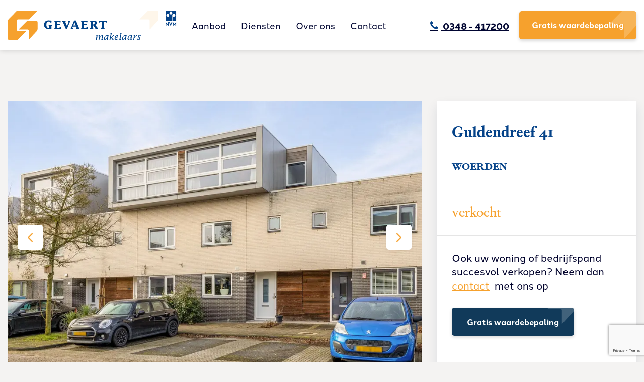

--- FILE ---
content_type: text/html; charset=UTF-8
request_url: https://www.gevaertwonen.nl/property/guldendreef-41-woerden-148
body_size: 7772
content:
<!doctype html>
<html lang="nl">
    <head>
        <meta content="width=device-width, initial-scale=1.0" name="viewport">
<meta charset="utf-8">
<meta name="csrf-token" content="dVwKmXjhUZ76tbY8COqvMG5KF0HQD1w6ADo4unPO">
<link rel="apple-touch-icon-precomposed" sizes="57x57" href="https://www.gevaertwonen.nl/img/icons/apple-touch-icon-57x57.png" />
<link rel="apple-touch-icon-precomposed" sizes="114x114" href="https://www.gevaertwonen.nl/img/icons/apple-touch-icon-114x114.png" />
<link rel="apple-touch-icon-precomposed" sizes="72x72" href="https://www.gevaertwonen.nl/img/icons/apple-touch-icon-72x72.png" />
<link rel="apple-touch-icon-precomposed" sizes="144x144" href="https://www.gevaertwonen.nl/img/icons/apple-touch-icon-144x144.png" />
<link rel="apple-touch-icon-precomposed" sizes="60x60" href="https://www.gevaertwonen.nl/img/icons/apple-touch-icon-60x60.png" />
<link rel="apple-touch-icon-precomposed" sizes="120x120" href="https://www.gevaertwonen.nl/img/icons/apple-touch-icon-120x120.png" />
<link rel="apple-touch-icon-precomposed" sizes="76x76" href="https://www.gevaertwonen.nl/img/icons/apple-touch-icon-76x76.png" />
<link rel="apple-touch-icon-precomposed" sizes="152x152" href="https://www.gevaertwonen.nl/img/icons/apple-touch-icon-152x152.png" />
<link rel="icon" type="image/png" sizes="196x196" href="https://www.gevaertwonen.nl/img/icons/favicon-196x196.png" />
<link rel="icon" type="image/png" sizes="96x96" href="https://www.gevaertwonen.nl/img/icons/favicon-96x96.png" />
<link rel="icon" type="image/png" sizes="32x32" href="https://www.gevaertwonen.nl/img/icons/favicon-32x32.png" />
<link rel="icon" type="image/png" sizes="16x16" href="https://www.gevaertwonen.nl/img/icons/favicon-16x16.png" />
<link rel="icon" type="image/png" sizes="128x128" href="https://www.gevaertwonen.nl/img/icons/favicon-128.png" />
<meta name="application-name" content="&nbsp;"/>
<meta name="msapplication-TileColor" content="#FFFFFF" />
<meta name="msapplication-TileImage" content="mstile-144x144.png" />
<meta name="msapplication-square70x70logo" content="mstile-70x70.png" />
<meta name="msapplication-square150x150logo" content="mstile-150x150.png" />
<meta name="msapplication-wide310x150logo" content="mstile-310x150.png" />
<meta name="msapplication-square310x310logo" content="mstile-310x310.png" />


    <meta name="keywords"
          content="Guldendreef 41, WOERDEN, woonhuis">
    <meta name="description"
          content="Te koop, dit object in WOERDEN aan de Guldendreef 41. Bezoek onze website voor meer informatie of een bezichtiging">

    <meta property="og:url" content="https://www.gevaertwonen.nl/property/guldendreef-41-woerden-148">
    <meta property="og:description"
          content="Te koop, dit object in WOERDEN aan de Guldendreef 41. Bezoek onze website voor meer informatie of een bezichtiging">
    <meta property="og:title" content="Guldendreef 41 WOERDEN">
    <meta property="og:site_name" content="Gevaert NVM Makelaar Woerden">
            <meta property="og:image" content="https://cloud01.topsite.nl/gevaertwonen.nl/property/148/170793373-4895.jpg.webp">
    

<title>Guldendreef 41, WOERDEN - Gevaert NVM Makelaar Woerden</title>
<link href="/css/app.css?id=4211da9bc16621e061e3" rel="stylesheet">

    <script type='text/javascript'>
(function(i,s,o,g,r,a,m){i['GoogleAnalyticsObject']=r;i[r]=i[r]||function(){
(i[r].q=i[r].q||[]).push(arguments)},i[r].l=1*new Date();a=s.createElement(o),
m=s.getElementsByTagName(o)[0];a.async=1;a.src=g;m.parentNode.insertBefore(a,m)
})(window,document,'script','https://www.google-analytics.com/analytics.js','ga');
ga('create', 'UA-37170744-1', 'auto', {
'name': 'makelaarTracker0',
'siteSpeedSampleRate': 50
});
ga('makelaarTracker0.set', 'anonymizeIp', true);
ga('makelaarTracker0.set', 'forceSSL', true);
ga('makelaarTracker0.send', 'pageview', '/');
</script>
    </head>

    <body>
    <noscript><iframe src="//www.googletagmanager.com/ns.html?id=GTM-M52CV2S" height="0" width="0" style="display:none;visibility:hidden"></iframe></noscript><script>
	(function(w,d,s,l,i){w[l]=w[l]||[];w[l].push({'gtm.start':new Date().getTime(),event:'gtm.js'});var f=d.getElementsByTagName(s)[0],j=d.createElement(s),dl=l!='dataLayer'?'&l='+l:'';j.async=true;j.src='//www.googletagmanager.com/gtm.js?id='+i+dl;f.parentNode.insertBefore(j,f);})(window,document,'script','dataLayer','GTM-M52CV2S');</script>
        
        <div id="app">
            <header>
    <div class="header-wrapper">
        <div class="container-fluid">
            <div class="logo-wrap">
                <a href="/" class="logo">
                    <img src="https://www.gevaertwonen.nl/img/logo.svg" alt="Gevaert Wonen">
                </a>
                <span class="icon-nvm"></span>
            </div>
            <a href="#" class="burger d-lg-none">
                <span class="bar1"></span>
                <span class="bar2"></span>
                <span class="bar3"></span>
            </a>
            <nav>
                <ul>
                    <li>
        <a href="https://www.gevaertwonen.nl/aanbod"
            title="Aanbod">
            Aanbod



        </a>
                    <ul>
                <li>
        <a href="https://www.gevaertwonen.nl/aanbod/bedrijfsaanbod"
            title="Bedrijfshuisvesting">
            Bedrijfshuisvesting



        </a>
            </li>
<li>
        <a href="https://www.gevaertwonen.nl/aanbod/recent-verkocht"
            title="Recent verkocht">
            Recent verkocht



        </a>
            </li>
            </ul>
            </li>
<li>
        <a href="#"
            title="Diensten">
            Diensten



        </a>
                    <ul>
                <li>
        <a href="https://www.gevaertwonen.nl/diensten/huis-verkopen"
            title="Huis verkopen">
            Huis verkopen



        </a>
            </li>
<li>
        <a href="https://www.gevaertwonen.nl/diensten/taxaties"
            title="Taxaties">
            Taxaties



        </a>
            </li>
<li>
        <a href="https://www.gevaertwonen.nl/diensten/gratis-zoekopdracht"
            title="Gratis zoekopdracht">
            Gratis zoekopdracht



        </a>
            </li>
<li>
        <a href="https://www.gevaertwonen.nl/diensten/gratis-waardebepaling"
            title="Gratis waardebepaling">
            Gratis waardebepaling



        </a>
            </li>
<li>
        <a href="https://www.gevaertwonen.nl/diensten/hypotheekadvies"
            title="Hypotheekadvies">
            Hypotheekadvies



        </a>
            </li>
            </ul>
            </li>
<li>
        <a href="#"
            title="Over ons">
            Over ons



        </a>
                    <ul>
                <li>
        <a href="https://www.gevaertwonen.nl/over-ons/ons-kantoor"
            title="Ons kantoor">
            Ons kantoor



        </a>
            </li>
<li>
        <a href="https://www.gevaertwonen.nl/over-ons/funda-beoordelingen"
            title="Funda beoordelingen">
            Funda beoordelingen



        </a>
            </li>
            </ul>
            </li>
<li>
        <a href="https://www.gevaertwonen.nl/contact"
            title="Contact">
            Contact



        </a>
            </li>
                </ul>




                <div class="wrap">
                    <a href="tel:0348417200" class="phone-el d-none d-lg-block"><span class="icon-phone"></span><strong> 0348 - 417200</strong></a>
                    <a href="https://www.gevaertwonen.nl/diensten/gratis-waardebepaling" class="button">Gratis waardebepaling</a>
                </div>
            </nav>
        </div>
    </div>
</header>
                <div id="property">
        <div class="container-fluid">
            <div class="row">
                <div class="col-12 col-lg-7 col-xl-8">
                    <div id="property-slider">

                        <div class="swiper-container">
                            <div class="swiper-wrapper">
                                                                    <div class="swiper-slide">
                                        <img src="https://cloud01.topsite.nl/gevaertwonen.nl/property/148/170793373-4895_945x625_fit.jpg.webp"
                                             alt="Guldendreef 41">
                                    </div>
                                                                    <div class="swiper-slide">
                                        <img src="https://cloud01.topsite.nl/gevaertwonen.nl/property/148/170793379-4896_945x625_fit.jpg.webp"
                                             alt="Guldendreef 41">
                                    </div>
                                                                    <div class="swiper-slide">
                                        <img src="https://cloud01.topsite.nl/gevaertwonen.nl/property/148/170793383-4914_945x625_fit.jpg.webp"
                                             alt="Guldendreef 41">
                                    </div>
                                                                    <div class="swiper-slide">
                                        <img src="https://cloud01.topsite.nl/gevaertwonen.nl/property/148/170793387-4897_945x625_fit.jpg.webp"
                                             alt="Guldendreef 41">
                                    </div>
                                                                    <div class="swiper-slide">
                                        <img src="https://cloud01.topsite.nl/gevaertwonen.nl/property/148/170793393-4898_945x625_fit.jpg.webp"
                                             alt="Guldendreef 41">
                                    </div>
                                                                    <div class="swiper-slide">
                                        <img src="https://cloud01.topsite.nl/gevaertwonen.nl/property/148/170793397-4899_945x625_fit.jpg.webp"
                                             alt="Guldendreef 41">
                                    </div>
                                                                    <div class="swiper-slide">
                                        <img src="https://cloud01.topsite.nl/gevaertwonen.nl/property/148/170795923-4901_945x625_fit.jpg.webp"
                                             alt="Guldendreef 41">
                                    </div>
                                                                    <div class="swiper-slide">
                                        <img src="https://cloud01.topsite.nl/gevaertwonen.nl/property/148/170795937-4902_945x625_fit.jpg.webp"
                                             alt="Guldendreef 41">
                                    </div>
                                                                    <div class="swiper-slide">
                                        <img src="https://cloud01.topsite.nl/gevaertwonen.nl/property/148/170795955-4900_945x625_fit.jpg.webp"
                                             alt="Guldendreef 41">
                                    </div>
                                                                    <div class="swiper-slide">
                                        <img src="https://cloud01.topsite.nl/gevaertwonen.nl/property/148/170795973-4903_945x625_fit.jpg.webp"
                                             alt="Guldendreef 41">
                                    </div>
                                                                    <div class="swiper-slide">
                                        <img src="https://cloud01.topsite.nl/gevaertwonen.nl/property/148/170793401-4904_945x625_fit.jpg.webp"
                                             alt="Guldendreef 41">
                                    </div>
                                                                    <div class="swiper-slide">
                                        <img src="https://cloud01.topsite.nl/gevaertwonen.nl/property/148/170793403-4908_945x625_fit.jpg.webp"
                                             alt="Guldendreef 41">
                                    </div>
                                                                    <div class="swiper-slide">
                                        <img src="https://cloud01.topsite.nl/gevaertwonen.nl/property/148/170793407-4923_945x625_fit.jpg.webp"
                                             alt="Guldendreef 41">
                                    </div>
                                                                    <div class="swiper-slide">
                                        <img src="https://cloud01.topsite.nl/gevaertwonen.nl/property/148/170793413-4906_945x625_fit.jpg.webp"
                                             alt="Guldendreef 41">
                                    </div>
                                                                    <div class="swiper-slide">
                                        <img src="https://cloud01.topsite.nl/gevaertwonen.nl/property/148/170793419-4924_945x625_fit.jpg.webp"
                                             alt="Guldendreef 41">
                                    </div>
                                                                    <div class="swiper-slide">
                                        <img src="https://cloud01.topsite.nl/gevaertwonen.nl/property/148/170793425-4905_945x625_fit.jpg.webp"
                                             alt="Guldendreef 41">
                                    </div>
                                                                    <div class="swiper-slide">
                                        <img src="https://cloud01.topsite.nl/gevaertwonen.nl/property/148/170793431-4907_945x625_fit.jpg.webp"
                                             alt="Guldendreef 41">
                                    </div>
                                                                    <div class="swiper-slide">
                                        <img src="https://cloud01.topsite.nl/gevaertwonen.nl/property/148/170793437-4925_945x625_fit.jpg.webp"
                                             alt="Guldendreef 41">
                                    </div>
                                                                    <div class="swiper-slide">
                                        <img src="https://cloud01.topsite.nl/gevaertwonen.nl/property/148/170793443-4911_945x625_fit.jpg.webp"
                                             alt="Guldendreef 41">
                                    </div>
                                                                    <div class="swiper-slide">
                                        <img src="https://cloud01.topsite.nl/gevaertwonen.nl/property/148/170793449-4912_945x625_fit.jpg.webp"
                                             alt="Guldendreef 41">
                                    </div>
                                                                    <div class="swiper-slide">
                                        <img src="https://cloud01.topsite.nl/gevaertwonen.nl/property/148/170793453-4909_945x625_fit.jpg.webp"
                                             alt="Guldendreef 41">
                                    </div>
                                                                    <div class="swiper-slide">
                                        <img src="https://cloud01.topsite.nl/gevaertwonen.nl/property/148/170793459-4920_945x625_fit.jpg.webp"
                                             alt="Guldendreef 41">
                                    </div>
                                                                    <div class="swiper-slide">
                                        <img src="https://cloud01.topsite.nl/gevaertwonen.nl/property/148/170793465-4913_945x625_fit.jpg.webp"
                                             alt="Guldendreef 41">
                                    </div>
                                                                    <div class="swiper-slide">
                                        <img src="https://cloud01.topsite.nl/gevaertwonen.nl/property/148/170793471-4917_945x625_fit.jpg.webp"
                                             alt="Guldendreef 41">
                                    </div>
                                                                    <div class="swiper-slide">
                                        <img src="https://cloud01.topsite.nl/gevaertwonen.nl/property/148/170793477-4910_945x625_fit.jpg.webp"
                                             alt="Guldendreef 41">
                                    </div>
                                                                    <div class="swiper-slide">
                                        <img src="https://cloud01.topsite.nl/gevaertwonen.nl/property/148/170793483-4915_945x625_fit.jpg.webp"
                                             alt="Guldendreef 41">
                                    </div>
                                                                    <div class="swiper-slide">
                                        <img src="https://cloud01.topsite.nl/gevaertwonen.nl/property/148/170793487-4918_945x625_fit.jpg.webp"
                                             alt="Guldendreef 41">
                                    </div>
                                                                    <div class="swiper-slide">
                                        <img src="https://cloud01.topsite.nl/gevaertwonen.nl/property/148/170793497-4919_945x625_fit.jpg.webp"
                                             alt="Guldendreef 41">
                                    </div>
                                                                    <div class="swiper-slide">
                                        <img src="https://cloud01.topsite.nl/gevaertwonen.nl/property/148/170793503-4921_945x625_fit.jpg.webp"
                                             alt="Guldendreef 41">
                                    </div>
                                                                    <div class="swiper-slide">
                                        <img src="https://cloud01.topsite.nl/gevaertwonen.nl/property/148/170793509-4916_945x625_fit.jpg.webp"
                                             alt="Guldendreef 41">
                                    </div>
                                                                    <div class="swiper-slide">
                                        <img src="https://cloud01.topsite.nl/gevaertwonen.nl/property/148/170793513-4922_945x625_fit.jpg.webp"
                                             alt="Guldendreef 41">
                                    </div>
                                                                    <div class="swiper-slide">
                                        <img src="https://cloud01.topsite.nl/gevaertwonen.nl/property/148/170793517-4926_945x625_fit.jpg.webp"
                                             alt="Guldendreef 41">
                                    </div>
                                                            </div>

                            <div class="swiper-button-prev"><i class="icon icon-chevron-left"></i></div>
                            <div class="swiper-button-next"><i class="icon icon-chevron-right"></i></div>
                        </div>
                    </div>
                </div>
                <div class="col-12 col-md-6 offset-md-3 col-lg-5 offset-lg-0 col-xl-4">
                    <div id="info">
                        <div class="top">
                            <h1><strong>Guldendreef 41</strong></h1>
                            <h2><strong>WOERDEN</strong></h2>

                            <h3 class="price">
                                verkocht
                            </h3>
                                                    </div>
                        <div class="bottom">
                                                            <p>Ook uw woning of bedrijfspand succesvol verkopen? Neem dan <a href="/contact">contact</a>met ons op
                                </p>
                                <a href="https://www.gevaertwonen.nl/over-ons" class="button button-secondary">
                                    Gratis waardebepaling</a>
                                                    </div>
                    </div>
                </div>
            </div>

            <nav class="d-none d-lg-block">
                <ul class="detail_buttons">
                    <li><a href="#omschrijving" class="smooth-scroll" title="Omschrijving">Omschrijving</a></li>
                    <li><a href="#details" class="smooth-scroll" title="Kenmerken">Kenmerken</a></li>
                                            <li><a href="#fotos" class="smooth-scroll" title="Foto's">Foto's</a></li>
                                                                <li><a href="#plattegronden" class="smooth-scroll" title="Plattegronden">Plattegronden</a></li>
                                                            <li><a href="#locatie_downloads" class="smooth-scroll"
                           title="Locatie">Locatie &amp; Brochures</a>
                    </li>
                                        
                                                            <li><a href="#contact-form" class="smooth-scroll" title="Meer informatie"><i
                                class="icon icon-user-plus"></i>
                            Meer informatie</a></li>
                </ul>
            </nav>

            <section id="omschrijving">
                <div class="row">
                    <div class="col-12 col-lg-4">
                        <h2>Omschrijving</h2>
                    </div>

                    <div class="col-12 col-lg-8">
                        <div class="text">
                            In de woonwijk Snel & Polanen gelegen instapklare tussenwoning met opbouw, 4 slaapkamers (5 mogelijk) en tuin op het zuidwesten.<br />
<br />
Indeling: <br />
Entree/hal met meterkast, toilet met hangend closet en fonteintje, praktische trapkast en trapopgang. <br />
Woonkamer met veel lichtinval, strak stucwerk wanden en plafonds en loopdeur naar de zonnige tuin. <br />
Aan de voorzijde gelegen open keuken met mooie zwarte inbouwkeuken (2022) voorzien van diverse inbouwapparatuur (o.a. combi oven, 4-pits Bora inductiekookplaat met downdraft, Quooker, vaatwasser, koelkast en vriezer.<br />
<br />
1e verdieping: <br />
Overloop, 2 slaapkamers (voorheen 3, eenvoudig weer te creëren) met strakke laminaatvloeren.<br />
Badkamer (vernieuwd in 2020) met inloopdouche, 2e toilet, wastafel met meubel, handdoekradiator en vloerverwarming.<br />
Berging met opstelplaats cv ketel, aansluitpunt wasmachine/droger en veel bergruimte.<br />
<br />
2e verdieping:<br />
Zolderverdieping met overloop.<br />
Twee royale slaapkamers met laminaatvloeren waarvan één met luxe vrijstaand bad en wastafelmeubel. <br />
<br />
- Bouwjaar 1997.<br />
- Inhoud woonhuis 421m³, gebruiksoppervlakte 119m², perceeloppervlakte 109m² eigen grond.<br />
- Begane grond met fraai giet-/betonvloer voorzien van vloerverwarming (2022).<br />
- Nieuwe keuken, toilet beneden (2022), een en-suite slaapkamer met bad op de 2e verdieping (2022), badkamer (2020).<br />
- Energielabel A. <br />
- Schilderwerk buitenzijde (oktober 2023).<br />
- Achtertuin op het zuidwesten met houten berging en achterom.<br />
- Voldoende parkeergelegenheid in de directe omgeving.<br />
- Gunstige ligging nabij uitvalswegen, meubelboulevard, McDonalds en op korte afstand van basisscholen, sportvelden, <br />
speeltuintjes en wijkwinkelcentrum.<br />
<br />
AANVAARDING: in overleg.<br />
<br />
Een woning kopen? Neem uw eigen NVM Makelaar mee!
                        </div>
                        <a href="#" class="read-more"><i class="icon icon-plus-circle"></i> Lees meer</a>
                    </div>
                </div>
            </section>

            <section id="details">
                <div class="row">
                    <div class="col-12">
                        <h2>Kenmerken</h2>
                        <div class="row details">
                            <div class="col-12 col-lg-6">
                                <h3>Overdracht</h3>
<dl>
                    <dt>Status</dt>
        <dd>verkocht</dd>
                <dt>Aanvaarding</dt>
        <dd>in overleg</dd>
    </dl>

                                <h3>Bouw</h3>
    <dl>
        <dt>Soort woning</dt><dd>woonhuis</dd>
        <dt>Soort woonhuis</dt><dd>eengezinswoning</dd>
                    <dt>Type woonhuis</dt><dd>tussenwoning</dd>
                            <dt>Aantal woonlagen</dt><dd>3</dd>
                                <dt>Bouwvorm</dt><dd>bestaande bouw</dd>
                    <dt>Bouwjaar</dt><dd>1997</dd>
                                                    <dt>Huidige bestemming</dt><dd>woonruimte</dd>
                                    <dt>Onderhoud binnen</dt><dd>goed</dd>
                            <dt>Onderhoud buiten</dt><dd>goed</dd>
                                                    <dt>Voorzieningen</dt><dd>mechanische ventilatie</dd>
                            <dt>Isolatie</dt><dd>volledig geisoleerd</dd>
            </dl>
                                <h3>Energie</h3>
    <dl>
                    <dt>Energielabel</dt><dd>A</dd>
                            <dt>Verwarming</dt><dd>cv ketel</dd>
                            <dt>Warm water</dt><dd>cv ketel</dd>
                            <dt>C.V.-ketel</dt><dd>gas gestookte combi-ketel uit 2013 van Remeha HR, eigendom</dd>
            </dl>

                            </div>
                            <div class="col-12 col-lg-6">
                                <h3>Oppervlakten en inhoud</h3>
    <dl>
                    <dt>Woonoppervlakte</dt><dd>119 m&sup2;</dd>
                            <dt>Perceeloppervlakte</dt><dd>109 m&sup2;</dd>
                            <dt>Inhoud</dt><dd>421 m&sup3;</dd>
                                    <dt>Bergruimte oppervlakte</dt><dd>8 m&sup2;</dd>
                            <dt>Buitenruimte oppervlakte</dt><dd>2 m&sup2;</dd>
            </dl>
                                <h3>Indeling</h3>
    <dl>
                    <dt>Aantal kamers</dt><dd>5</dd>
                            <dt>Aantal slaapkamers</dt><dd>4</dd>
            </dl>
                                <h3>Buitenruimte</h3>
        <dl>
                            <dt>Ligging</dt><dd>in woonwijk</dd>
                                        <dt>Tuin</dt><dd>achtertuin met een oppervlakte van 58 m² en is gelegen op het zuidwesten</dd>
                    </dl>
                                    <h3>Bergruimte</h3>
        <dl>
                            <dt>Garage</dt><dd>geen garage</dd>
                                        <dt>Parkeergelegenheid</dt><dd>openbaar parkeren</dd>
                                        <dt>Schuur/berging</dt><dd>vrijstaand hout</dd>
                    </dl>
                                </div>
                        </div>
                    </div>
                </div>
            </section>

                            <section id="fotos">
                    <div class="row">
                        <div class="col-12">
                            <h2>Foto's</h2>
                            <div class="row">
                                                                    <div class="col-6 col-md-4 col-lg-3 foto">
                                        <a href="https://cloud01.topsite.nl/gevaertwonen.nl/property/148/170793373-4895.jpg.webp" target="_blank" class="luminous"
                                           title="Guldendreef 41, WOERDEN">
                                            <img src="https://cloud01.topsite.nl/gevaertwonen.nl/property/148/170793373-4895_1024x768_fit.jpg.webp"
                                                 alt="Guldendreef 41, WOERDEN">
                                        </a>
                                    </div>
                                                                    <div class="col-6 col-md-4 col-lg-3 foto">
                                        <a href="https://cloud01.topsite.nl/gevaertwonen.nl/property/148/170793379-4896.jpg.webp" target="_blank" class="luminous"
                                           title="Guldendreef 41, WOERDEN">
                                            <img src="https://cloud01.topsite.nl/gevaertwonen.nl/property/148/170793379-4896_1024x768_fit.jpg.webp"
                                                 alt="Guldendreef 41, WOERDEN">
                                        </a>
                                    </div>
                                                                    <div class="col-6 col-md-4 col-lg-3 foto">
                                        <a href="https://cloud01.topsite.nl/gevaertwonen.nl/property/148/170793383-4914.jpg.webp" target="_blank" class="luminous"
                                           title="Guldendreef 41, WOERDEN">
                                            <img src="https://cloud01.topsite.nl/gevaertwonen.nl/property/148/170793383-4914_1024x768_fit.jpg.webp"
                                                 alt="Guldendreef 41, WOERDEN">
                                        </a>
                                    </div>
                                                                    <div class="col-6 col-md-4 col-lg-3 foto">
                                        <a href="https://cloud01.topsite.nl/gevaertwonen.nl/property/148/170793387-4897.jpg.webp" target="_blank" class="luminous"
                                           title="Guldendreef 41, WOERDEN">
                                            <img src="https://cloud01.topsite.nl/gevaertwonen.nl/property/148/170793387-4897_1024x768_fit.jpg.webp"
                                                 alt="Guldendreef 41, WOERDEN">
                                        </a>
                                    </div>
                                                                    <div class="col-6 col-md-4 col-lg-3 foto">
                                        <a href="https://cloud01.topsite.nl/gevaertwonen.nl/property/148/170793393-4898.jpg.webp" target="_blank" class="luminous"
                                           title="Guldendreef 41, WOERDEN">
                                            <img src="https://cloud01.topsite.nl/gevaertwonen.nl/property/148/170793393-4898_1024x768_fit.jpg.webp"
                                                 alt="Guldendreef 41, WOERDEN">
                                        </a>
                                    </div>
                                                                    <div class="col-6 col-md-4 col-lg-3 foto">
                                        <a href="https://cloud01.topsite.nl/gevaertwonen.nl/property/148/170793397-4899.jpg.webp" target="_blank" class="luminous"
                                           title="Guldendreef 41, WOERDEN">
                                            <img src="https://cloud01.topsite.nl/gevaertwonen.nl/property/148/170793397-4899_1024x768_fit.jpg.webp"
                                                 alt="Guldendreef 41, WOERDEN">
                                        </a>
                                    </div>
                                                                    <div class="col-6 col-md-4 col-lg-3 foto">
                                        <a href="https://cloud01.topsite.nl/gevaertwonen.nl/property/148/170795923-4901.jpg.webp" target="_blank" class="luminous"
                                           title="Guldendreef 41, WOERDEN">
                                            <img src="https://cloud01.topsite.nl/gevaertwonen.nl/property/148/170795923-4901_1024x768_fit.jpg.webp"
                                                 alt="Guldendreef 41, WOERDEN">
                                        </a>
                                    </div>
                                                                    <div class="col-6 col-md-4 col-lg-3 foto">
                                        <a href="https://cloud01.topsite.nl/gevaertwonen.nl/property/148/170795937-4902.jpg.webp" target="_blank" class="luminous"
                                           title="Guldendreef 41, WOERDEN">
                                            <img src="https://cloud01.topsite.nl/gevaertwonen.nl/property/148/170795937-4902_1024x768_fit.jpg.webp"
                                                 alt="Guldendreef 41, WOERDEN">
                                        </a>
                                    </div>
                                                                    <div class="col-6 col-md-4 col-lg-3 foto">
                                        <a href="https://cloud01.topsite.nl/gevaertwonen.nl/property/148/170795955-4900.jpg.webp" target="_blank" class="luminous"
                                           title="Guldendreef 41, WOERDEN">
                                            <img src="https://cloud01.topsite.nl/gevaertwonen.nl/property/148/170795955-4900_1024x768_fit.jpg.webp"
                                                 alt="Guldendreef 41, WOERDEN">
                                        </a>
                                    </div>
                                                                    <div class="col-6 col-md-4 col-lg-3 foto">
                                        <a href="https://cloud01.topsite.nl/gevaertwonen.nl/property/148/170795973-4903.jpg.webp" target="_blank" class="luminous"
                                           title="Guldendreef 41, WOERDEN">
                                            <img src="https://cloud01.topsite.nl/gevaertwonen.nl/property/148/170795973-4903_1024x768_fit.jpg.webp"
                                                 alt="Guldendreef 41, WOERDEN">
                                        </a>
                                    </div>
                                                                    <div class="col-6 col-md-4 col-lg-3 foto">
                                        <a href="https://cloud01.topsite.nl/gevaertwonen.nl/property/148/170793401-4904.jpg.webp" target="_blank" class="luminous"
                                           title="Guldendreef 41, WOERDEN">
                                            <img src="https://cloud01.topsite.nl/gevaertwonen.nl/property/148/170793401-4904_1024x768_fit.jpg.webp"
                                                 alt="Guldendreef 41, WOERDEN">
                                        </a>
                                    </div>
                                                                    <div class="col-6 col-md-4 col-lg-3 foto">
                                        <a href="https://cloud01.topsite.nl/gevaertwonen.nl/property/148/170793403-4908.jpg.webp" target="_blank" class="luminous"
                                           title="Guldendreef 41, WOERDEN">
                                            <img src="https://cloud01.topsite.nl/gevaertwonen.nl/property/148/170793403-4908_1024x768_fit.jpg.webp"
                                                 alt="Guldendreef 41, WOERDEN">
                                        </a>
                                    </div>
                                                                    <div class="col-6 col-md-4 col-lg-3 foto">
                                        <a href="https://cloud01.topsite.nl/gevaertwonen.nl/property/148/170793407-4923.jpg.webp" target="_blank" class="luminous"
                                           title="Guldendreef 41, WOERDEN">
                                            <img src="https://cloud01.topsite.nl/gevaertwonen.nl/property/148/170793407-4923_1024x768_fit.jpg.webp"
                                                 alt="Guldendreef 41, WOERDEN">
                                        </a>
                                    </div>
                                                                    <div class="col-6 col-md-4 col-lg-3 foto">
                                        <a href="https://cloud01.topsite.nl/gevaertwonen.nl/property/148/170793413-4906.jpg.webp" target="_blank" class="luminous"
                                           title="Guldendreef 41, WOERDEN">
                                            <img src="https://cloud01.topsite.nl/gevaertwonen.nl/property/148/170793413-4906_1024x768_fit.jpg.webp"
                                                 alt="Guldendreef 41, WOERDEN">
                                        </a>
                                    </div>
                                                                    <div class="col-6 col-md-4 col-lg-3 foto">
                                        <a href="https://cloud01.topsite.nl/gevaertwonen.nl/property/148/170793419-4924.jpg.webp" target="_blank" class="luminous"
                                           title="Guldendreef 41, WOERDEN">
                                            <img src="https://cloud01.topsite.nl/gevaertwonen.nl/property/148/170793419-4924_1024x768_fit.jpg.webp"
                                                 alt="Guldendreef 41, WOERDEN">
                                        </a>
                                    </div>
                                                                    <div class="col-6 col-md-4 col-lg-3 foto">
                                        <a href="https://cloud01.topsite.nl/gevaertwonen.nl/property/148/170793425-4905.jpg.webp" target="_blank" class="luminous"
                                           title="Guldendreef 41, WOERDEN">
                                            <img src="https://cloud01.topsite.nl/gevaertwonen.nl/property/148/170793425-4905_1024x768_fit.jpg.webp"
                                                 alt="Guldendreef 41, WOERDEN">
                                        </a>
                                    </div>
                                                                    <div class="col-6 col-md-4 col-lg-3 foto">
                                        <a href="https://cloud01.topsite.nl/gevaertwonen.nl/property/148/170793431-4907.jpg.webp" target="_blank" class="luminous"
                                           title="Guldendreef 41, WOERDEN">
                                            <img src="https://cloud01.topsite.nl/gevaertwonen.nl/property/148/170793431-4907_1024x768_fit.jpg.webp"
                                                 alt="Guldendreef 41, WOERDEN">
                                        </a>
                                    </div>
                                                                    <div class="col-6 col-md-4 col-lg-3 foto">
                                        <a href="https://cloud01.topsite.nl/gevaertwonen.nl/property/148/170793437-4925.jpg.webp" target="_blank" class="luminous"
                                           title="Guldendreef 41, WOERDEN">
                                            <img src="https://cloud01.topsite.nl/gevaertwonen.nl/property/148/170793437-4925_1024x768_fit.jpg.webp"
                                                 alt="Guldendreef 41, WOERDEN">
                                        </a>
                                    </div>
                                                                    <div class="col-6 col-md-4 col-lg-3 foto">
                                        <a href="https://cloud01.topsite.nl/gevaertwonen.nl/property/148/170793443-4911.jpg.webp" target="_blank" class="luminous"
                                           title="Guldendreef 41, WOERDEN">
                                            <img src="https://cloud01.topsite.nl/gevaertwonen.nl/property/148/170793443-4911_1024x768_fit.jpg.webp"
                                                 alt="Guldendreef 41, WOERDEN">
                                        </a>
                                    </div>
                                                                    <div class="col-6 col-md-4 col-lg-3 foto">
                                        <a href="https://cloud01.topsite.nl/gevaertwonen.nl/property/148/170793449-4912.jpg.webp" target="_blank" class="luminous"
                                           title="Guldendreef 41, WOERDEN">
                                            <img src="https://cloud01.topsite.nl/gevaertwonen.nl/property/148/170793449-4912_1024x768_fit.jpg.webp"
                                                 alt="Guldendreef 41, WOERDEN">
                                        </a>
                                    </div>
                                                                    <div class="col-6 col-md-4 col-lg-3 foto">
                                        <a href="https://cloud01.topsite.nl/gevaertwonen.nl/property/148/170793453-4909.jpg.webp" target="_blank" class="luminous"
                                           title="Guldendreef 41, WOERDEN">
                                            <img src="https://cloud01.topsite.nl/gevaertwonen.nl/property/148/170793453-4909_1024x768_fit.jpg.webp"
                                                 alt="Guldendreef 41, WOERDEN">
                                        </a>
                                    </div>
                                                                    <div class="col-6 col-md-4 col-lg-3 foto">
                                        <a href="https://cloud01.topsite.nl/gevaertwonen.nl/property/148/170793459-4920.jpg.webp" target="_blank" class="luminous"
                                           title="Guldendreef 41, WOERDEN">
                                            <img src="https://cloud01.topsite.nl/gevaertwonen.nl/property/148/170793459-4920_1024x768_fit.jpg.webp"
                                                 alt="Guldendreef 41, WOERDEN">
                                        </a>
                                    </div>
                                                                    <div class="col-6 col-md-4 col-lg-3 foto">
                                        <a href="https://cloud01.topsite.nl/gevaertwonen.nl/property/148/170793465-4913.jpg.webp" target="_blank" class="luminous"
                                           title="Guldendreef 41, WOERDEN">
                                            <img src="https://cloud01.topsite.nl/gevaertwonen.nl/property/148/170793465-4913_1024x768_fit.jpg.webp"
                                                 alt="Guldendreef 41, WOERDEN">
                                        </a>
                                    </div>
                                                                    <div class="col-6 col-md-4 col-lg-3 foto">
                                        <a href="https://cloud01.topsite.nl/gevaertwonen.nl/property/148/170793471-4917.jpg.webp" target="_blank" class="luminous"
                                           title="Guldendreef 41, WOERDEN">
                                            <img src="https://cloud01.topsite.nl/gevaertwonen.nl/property/148/170793471-4917_1024x768_fit.jpg.webp"
                                                 alt="Guldendreef 41, WOERDEN">
                                        </a>
                                    </div>
                                                                    <div class="col-6 col-md-4 col-lg-3 foto">
                                        <a href="https://cloud01.topsite.nl/gevaertwonen.nl/property/148/170793477-4910.jpg.webp" target="_blank" class="luminous"
                                           title="Guldendreef 41, WOERDEN">
                                            <img src="https://cloud01.topsite.nl/gevaertwonen.nl/property/148/170793477-4910_1024x768_fit.jpg.webp"
                                                 alt="Guldendreef 41, WOERDEN">
                                        </a>
                                    </div>
                                                                    <div class="col-6 col-md-4 col-lg-3 foto">
                                        <a href="https://cloud01.topsite.nl/gevaertwonen.nl/property/148/170793483-4915.jpg.webp" target="_blank" class="luminous"
                                           title="Guldendreef 41, WOERDEN">
                                            <img src="https://cloud01.topsite.nl/gevaertwonen.nl/property/148/170793483-4915_1024x768_fit.jpg.webp"
                                                 alt="Guldendreef 41, WOERDEN">
                                        </a>
                                    </div>
                                                                    <div class="col-6 col-md-4 col-lg-3 foto">
                                        <a href="https://cloud01.topsite.nl/gevaertwonen.nl/property/148/170793487-4918.jpg.webp" target="_blank" class="luminous"
                                           title="Guldendreef 41, WOERDEN">
                                            <img src="https://cloud01.topsite.nl/gevaertwonen.nl/property/148/170793487-4918_1024x768_fit.jpg.webp"
                                                 alt="Guldendreef 41, WOERDEN">
                                        </a>
                                    </div>
                                                                    <div class="col-6 col-md-4 col-lg-3 foto">
                                        <a href="https://cloud01.topsite.nl/gevaertwonen.nl/property/148/170793497-4919.jpg.webp" target="_blank" class="luminous"
                                           title="Guldendreef 41, WOERDEN">
                                            <img src="https://cloud01.topsite.nl/gevaertwonen.nl/property/148/170793497-4919_1024x768_fit.jpg.webp"
                                                 alt="Guldendreef 41, WOERDEN">
                                        </a>
                                    </div>
                                                                    <div class="col-6 col-md-4 col-lg-3 foto">
                                        <a href="https://cloud01.topsite.nl/gevaertwonen.nl/property/148/170793503-4921.jpg.webp" target="_blank" class="luminous"
                                           title="Guldendreef 41, WOERDEN">
                                            <img src="https://cloud01.topsite.nl/gevaertwonen.nl/property/148/170793503-4921_1024x768_fit.jpg.webp"
                                                 alt="Guldendreef 41, WOERDEN">
                                        </a>
                                    </div>
                                                                    <div class="col-6 col-md-4 col-lg-3 foto">
                                        <a href="https://cloud01.topsite.nl/gevaertwonen.nl/property/148/170793509-4916.jpg.webp" target="_blank" class="luminous"
                                           title="Guldendreef 41, WOERDEN">
                                            <img src="https://cloud01.topsite.nl/gevaertwonen.nl/property/148/170793509-4916_1024x768_fit.jpg.webp"
                                                 alt="Guldendreef 41, WOERDEN">
                                        </a>
                                    </div>
                                                                    <div class="col-6 col-md-4 col-lg-3 foto">
                                        <a href="https://cloud01.topsite.nl/gevaertwonen.nl/property/148/170793513-4922.jpg.webp" target="_blank" class="luminous"
                                           title="Guldendreef 41, WOERDEN">
                                            <img src="https://cloud01.topsite.nl/gevaertwonen.nl/property/148/170793513-4922_1024x768_fit.jpg.webp"
                                                 alt="Guldendreef 41, WOERDEN">
                                        </a>
                                    </div>
                                                                    <div class="col-6 col-md-4 col-lg-3 foto">
                                        <a href="https://cloud01.topsite.nl/gevaertwonen.nl/property/148/170793517-4926.jpg.webp" target="_blank" class="luminous"
                                           title="Guldendreef 41, WOERDEN">
                                            <img src="https://cloud01.topsite.nl/gevaertwonen.nl/property/148/170793517-4926_1024x768_fit.jpg.webp"
                                                 alt="Guldendreef 41, WOERDEN">
                                        </a>
                                    </div>
                                                            </div>
                        </div>
                    </div>
                </section>
            
                            <section id="plattegronden">
                    <div class="row" class="fotos">
                        <div class="col-12">
                            <h2>Plattegronden</h2>
                        </div>
                                                                                    <div class="col-6 col-lg-4 foto">
                                    <a href="https://cloud01.topsite.nl/gevaertwonen.nl/property/148/170784327-4927.jpg.webp" target="_blank" class="luminous"
                                       title="Plattegrond 1">
                                        <img src="https://cloud01.topsite.nl/gevaertwonen.nl/property/148/170784327-4927_1024x768_canvas.jpg.webp"
                                             title="Plattegrond 1">
                                    </a>
                                </div>
                                                                                                                <div class="col-6 col-lg-4 foto">
                                    <a href="https://cloud01.topsite.nl/gevaertwonen.nl/property/148/170784329-4930.jpg.webp" target="_blank" class="luminous"
                                       title="Plattegrond 2">
                                        <img src="https://cloud01.topsite.nl/gevaertwonen.nl/property/148/170784329-4930_1024x768_canvas.jpg.webp"
                                             title="Plattegrond 2">
                                    </a>
                                </div>
                                                                                                                <div class="col-6 col-lg-4 foto">
                                    <a href="https://cloud01.topsite.nl/gevaertwonen.nl/property/148/170784331-4928.jpg.webp" target="_blank" class="luminous"
                                       title="Plattegrond 3">
                                        <img src="https://cloud01.topsite.nl/gevaertwonen.nl/property/148/170784331-4928_1024x768_canvas.jpg.webp"
                                             title="Plattegrond 3">
                                    </a>
                                </div>
                                                                                                                <div class="col-6 col-lg-4 foto">
                                    <a href="https://cloud01.topsite.nl/gevaertwonen.nl/property/148/170784333-4931.jpg.webp" target="_blank" class="luminous"
                                       title="Plattegrond 4">
                                        <img src="https://cloud01.topsite.nl/gevaertwonen.nl/property/148/170784333-4931_1024x768_canvas.jpg.webp"
                                             title="Plattegrond 4">
                                    </a>
                                </div>
                                                                                                                <div class="col-6 col-lg-4 foto">
                                    <a href="https://cloud01.topsite.nl/gevaertwonen.nl/property/148/170784335-4929.jpg.webp" target="_blank" class="luminous"
                                       title="Plattegrond 5">
                                        <img src="https://cloud01.topsite.nl/gevaertwonen.nl/property/148/170784335-4929_1024x768_canvas.jpg.webp"
                                             title="Plattegrond 5">
                                    </a>
                                </div>
                                                                                                                <div class="col-12">
                                    <a href="https://cloud01.topsite.nl/gevaertwonen.nl/property/148/170784475-4894.pdf" target="_blank"
                                       title="Plattegrond 6">
                                        Plattegrond 6
                                    </a>
                                </div>
                                                                        </div>
                </section>
            
                        <section id="locatie_downloads">
                <div class="row">
                                        <div class="col-12 col-lg-7">
                        <h2>Locatie</h2>
                        <div class="iframe-holder">
                            <iframe
                                src="https://www.google.com/maps/embed/v1/place?key=AIzaSyAfllAGyLzQq-Qe95SPn8iFqCONuFVINrM&zoom=15&q=Guldendreef+41,3446 XD,WOERDEN,Nederland"
                                frameborder="0"></iframe>
                        </div>
                    </div>
                                                                <div class="col-12 col-lg-5">
                            <h2>Downloads</h2>
                            <ul>
                                                                    <li><a href="https://images.realworks.nl/servlets/images/media.objectmedia/170931387.pdf?portalid=5834&amp;check=api_sha256%3A80142e4923962e3286836ce115b97bc696e4cae08d33ead44ea19919893fa7e7&amp;resize=4" target="_blank"
                                           title="Brochure 1"><i
                                                class="icon icon-chevron-right"></i>
                                            Brochure 1
                                        </a>
                                    </li>
                                                            </ul>
                        </div>
                                    </div>
            </section>
                        
                    </div>
        <div class="bg wrapper" id="contact-form">
            <div class="container-fluid">
                <div class="text-center">
                    <h2>Meer informatie?</h2>
                </div>
                <div class="row">
                                        <form method="POST" action="https://www.gevaertwonen.nl/property/guldendreef-41-woerden-148/send" accept-charset="UTF-8" id="frmProperty" role="form" class=""><input name="_token" type="hidden" value="dVwKmXjhUZ76tbY8COqvMG5KF0HQD1w6ADo4unPO">
                    <div class="col-lg-8 offset-lg-2">
                        <div class="row">
                            <div class="col-12 col-md-6">
                                <input name="property" type="hidden" value="Guldendreef 41 WOERDEN">
                                <div class="form-group "><div><input placeholder="Naam *" class="form-control" id="naam" name="naam" type="text" value=""></div></div>
                                <div class="form-group "><div><input placeholder="Telefoon" class="form-control" id="telefoon" name="telefoon" type="text" value=""></div></div>
                                <div class="form-group "><div><input placeholder="E-mailadres *" class="form-control" id="email" name="email" type="text" value=""></div></div>
                            </div>
                            <div class="col-12 col-md-6">
                                <div class="form-group "><div><textarea placeholder="Vraag *" class="form-control" id="bericht" name="bericht" cols="50" rows="10"></textarea></div></div>
                            </div>
                            <div class="col-12">
                                <div class="d-flex avgcheck">
                                    <div class="form-group "><div class=""><div class="checkbox"><label ><input id="privacy" required="required" name="privacy" type="checkbox" value=""> </label></div></div></div>
                                    <label for="privacy">Ik ga akkoord met de <a href="https://www.gevaertwonen.nl/privacy-statement" target="_blank">privacyverklaring</a></label>
                                </div>
                            </div>
                            <div class="col-12 d-flex justify-content-lg-end">
                                <div id="_g-recaptcha"></div>
<div class="g-recaptcha" data-sitekey="6LdjdoIhAAAAAPPU78c0wnwKRZHK1iLpsEBacUTa" data-size="invisible" data-callback="_submitForm" data-badge="bottomright"></div><script src="https://www.google.com/recaptcha/api.js" async defer></script>
<script>var _submitForm,_captchaForm,_captchaSubmit,_execute=true,_captchaBadge;</script><script>window.addEventListener('load', _loadCaptcha);
function _loadCaptcha(){_captchaForm=document.querySelector("#_g-recaptcha").closest("form");_captchaSubmit=_captchaForm.querySelector('[type=submit]');_submitForm=function(){if(typeof _submitEvent==="function"){_submitEvent();grecaptcha.reset();}else{_captchaForm.submit();}};_captchaForm.addEventListener('submit',function(e){e.preventDefault();if(typeof _beforeSubmit==='function'){_execute=_beforeSubmit(e);}if(_execute){grecaptcha.execute();}});}</script>
                                <button class="button button-secondary">Versturen</button>
                            </div>
                        </div>
                    </div>
                    </form>
                </div>
            </div>
        </div>
    </div>
            <footer class="wrapper">
    <div class="container-fluid">
        <div class="row">
            <div class="col-12 col-lg-3 mb-5">
                <a href="/" class="logo">
                    <img src="https://www.gevaertwonen.nl/img/logo-wit.svg" alt="Gevaert Wonen">
                </a>
            </div>
            <div class="d-none d-md-block col-lg-4">
                <h4>Direct naar</h4>
                <div class="row">
                    <div class="col-12 col-md-6">
                        <ul>
                            <li><a href="https://www.gevaertwonen.nl/diensten/aankoopmakelaar"><i class="icon-caret-right"></i> Aankoop</a></li>
                            <li><a href="https://www.gevaertwonen.nl/diensten/huis-verkopen"><i class="icon-caret-right"></i> Verkoop</a></li>
                            <li><a href="https://www.gevaertwonen.nl/diensten/taxaties"><i class="icon-caret-right"></i> Taxaties</a></li>
                            <li><a href="https://www.move.nl" target="_blank"><i class="icon-caret-right"></i> Inloggen move.nl</a></li>
                        </ul>
                    </div>
                    <div class="col-12 col-md-6">
                        <ul>
                            <li><a href="https://www.gevaertwonen.nl/aanbod"><i class="icon-caret-right"></i> Aanbod</a></li>
                            <li><a href="https://www.gevaertwonen.nl/over-ons/team"><i class="icon-caret-right"></i> Over ons</a></li>
                            <li><a href="https://www.gevaertwonen.nl/contact"><i class="icon-caret-right"></i> Contact</a></li>
                        </ul>
                    </div>
                </div>
            </div>
            <div class="col-12 col-lg-5">
                <h4>Contact</h4>
                <div class="row">
                    <div class="col-12 col-md-6">
                        <address>
                            Stationsweg 10<br>
                            3445 AB Woerden
                        </address>
                        <h4 class="mt-4">Openingstijden</h4>
                        <ul class="opening">
                            <li>Maandag: 09:00 - 17:30</li>
                            <li>Dinsdag: 09:00 - 17:30</li>
                            <li>Woensdag: 09:00 - 17:30</li>
                            <li>Donderdag: 09:00 - 17:30</li>
                            <li>Vrijdag: 09:00 - 17:30</li>
                            <li>Zaterdag: Gesloten</li>
                            <li>Zondag: Gesloten</li>
                        </ul>
                    </div>
                    <div class="col-12 col-md-6">
                        <ul>
                            <li><a href="tel:+31348417200"><i class="icon-phone"></i> 0348 - 417200</a></li>
                            <li><a href="mailto:info@gevaertwonen.nl"><i class="icon-envelope"></i> info@gevaertwonen.nl</a></li>
                        </ul>
                        <div class="social">
                                                            <a href="https://www.facebook.com/gevaertmakelaarswoerden/"><i class="icon-facebook-official"></i></a>
                                                                                        <a href="https://www.instagram.com/gevaertmakelaarswoerden/?hl=en"><i class="icon-instagram"></i></a>
                                                                                        <a href="https://nl.linkedin.com/in/gevaertmakelaarswoerden"><i class="icon-linkedin-square"></i></a>
                                                    </div>
                    </div>
                </div>
            </div>
        </div>
        <div class="bottom">
            <div class="icons">
                <a href="https://www.nvm.nl" target="_blank"><i class="icon-nvm"></i></a>
                <a href="https://www.funda.nl" target="_blank"><i class="icon-funda"></i></a>
                <a href="https://www.nwwi.nl" target="_blank"><i class="icon-nwwi"></i></a>
                <a href="https://www.nrvt.nl" target="_blank"><i class="icon-nrvt"></i></a>
                <a href="https://www.vastgoedcert.nl" target="_blank"><i class="icon-logo-vastgoedcert9480021"></i></a>
            </div>
            <ul>
                <li>© 2026 – Gevaert Makelaars</li>
                <li><a href="https://www.gevaertwonen.nl/privacy-statement">Privacy statement</a></li>
                <!-- <li><a href="https://www.gevaertwonen.nl/diensten/gratis-zoekopdracht">Cookiebeleid</a></li> -->
                <li>Website door <a href="https://www.topsite.nl" target="_blank">Topsite</a></li>
            </ul>
        </div>
    </div>
</footer>
        </div>
                        <script src="/js/app.js?id=94ce0dd340e9673bed6c"></script>
                    
                <!-- Go to www.addthis.com/dashboard to customize your tools -->
        <script type="text/javascript" src="//s7.addthis.com/js/300/addthis_widget.js#pubid=ra-5db93c8b7629799f"></script>
    </body>
</html>


--- FILE ---
content_type: text/html; charset=utf-8
request_url: https://www.google.com/recaptcha/api2/anchor?ar=1&k=6LdjdoIhAAAAAPPU78c0wnwKRZHK1iLpsEBacUTa&co=aHR0cHM6Ly93d3cuZ2V2YWVydHdvbmVuLm5sOjQ0Mw..&hl=en&v=PoyoqOPhxBO7pBk68S4YbpHZ&size=invisible&badge=bottomright&anchor-ms=20000&execute-ms=30000&cb=77csa0aqqzi3
body_size: 49411
content:
<!DOCTYPE HTML><html dir="ltr" lang="en"><head><meta http-equiv="Content-Type" content="text/html; charset=UTF-8">
<meta http-equiv="X-UA-Compatible" content="IE=edge">
<title>reCAPTCHA</title>
<style type="text/css">
/* cyrillic-ext */
@font-face {
  font-family: 'Roboto';
  font-style: normal;
  font-weight: 400;
  font-stretch: 100%;
  src: url(//fonts.gstatic.com/s/roboto/v48/KFO7CnqEu92Fr1ME7kSn66aGLdTylUAMa3GUBHMdazTgWw.woff2) format('woff2');
  unicode-range: U+0460-052F, U+1C80-1C8A, U+20B4, U+2DE0-2DFF, U+A640-A69F, U+FE2E-FE2F;
}
/* cyrillic */
@font-face {
  font-family: 'Roboto';
  font-style: normal;
  font-weight: 400;
  font-stretch: 100%;
  src: url(//fonts.gstatic.com/s/roboto/v48/KFO7CnqEu92Fr1ME7kSn66aGLdTylUAMa3iUBHMdazTgWw.woff2) format('woff2');
  unicode-range: U+0301, U+0400-045F, U+0490-0491, U+04B0-04B1, U+2116;
}
/* greek-ext */
@font-face {
  font-family: 'Roboto';
  font-style: normal;
  font-weight: 400;
  font-stretch: 100%;
  src: url(//fonts.gstatic.com/s/roboto/v48/KFO7CnqEu92Fr1ME7kSn66aGLdTylUAMa3CUBHMdazTgWw.woff2) format('woff2');
  unicode-range: U+1F00-1FFF;
}
/* greek */
@font-face {
  font-family: 'Roboto';
  font-style: normal;
  font-weight: 400;
  font-stretch: 100%;
  src: url(//fonts.gstatic.com/s/roboto/v48/KFO7CnqEu92Fr1ME7kSn66aGLdTylUAMa3-UBHMdazTgWw.woff2) format('woff2');
  unicode-range: U+0370-0377, U+037A-037F, U+0384-038A, U+038C, U+038E-03A1, U+03A3-03FF;
}
/* math */
@font-face {
  font-family: 'Roboto';
  font-style: normal;
  font-weight: 400;
  font-stretch: 100%;
  src: url(//fonts.gstatic.com/s/roboto/v48/KFO7CnqEu92Fr1ME7kSn66aGLdTylUAMawCUBHMdazTgWw.woff2) format('woff2');
  unicode-range: U+0302-0303, U+0305, U+0307-0308, U+0310, U+0312, U+0315, U+031A, U+0326-0327, U+032C, U+032F-0330, U+0332-0333, U+0338, U+033A, U+0346, U+034D, U+0391-03A1, U+03A3-03A9, U+03B1-03C9, U+03D1, U+03D5-03D6, U+03F0-03F1, U+03F4-03F5, U+2016-2017, U+2034-2038, U+203C, U+2040, U+2043, U+2047, U+2050, U+2057, U+205F, U+2070-2071, U+2074-208E, U+2090-209C, U+20D0-20DC, U+20E1, U+20E5-20EF, U+2100-2112, U+2114-2115, U+2117-2121, U+2123-214F, U+2190, U+2192, U+2194-21AE, U+21B0-21E5, U+21F1-21F2, U+21F4-2211, U+2213-2214, U+2216-22FF, U+2308-230B, U+2310, U+2319, U+231C-2321, U+2336-237A, U+237C, U+2395, U+239B-23B7, U+23D0, U+23DC-23E1, U+2474-2475, U+25AF, U+25B3, U+25B7, U+25BD, U+25C1, U+25CA, U+25CC, U+25FB, U+266D-266F, U+27C0-27FF, U+2900-2AFF, U+2B0E-2B11, U+2B30-2B4C, U+2BFE, U+3030, U+FF5B, U+FF5D, U+1D400-1D7FF, U+1EE00-1EEFF;
}
/* symbols */
@font-face {
  font-family: 'Roboto';
  font-style: normal;
  font-weight: 400;
  font-stretch: 100%;
  src: url(//fonts.gstatic.com/s/roboto/v48/KFO7CnqEu92Fr1ME7kSn66aGLdTylUAMaxKUBHMdazTgWw.woff2) format('woff2');
  unicode-range: U+0001-000C, U+000E-001F, U+007F-009F, U+20DD-20E0, U+20E2-20E4, U+2150-218F, U+2190, U+2192, U+2194-2199, U+21AF, U+21E6-21F0, U+21F3, U+2218-2219, U+2299, U+22C4-22C6, U+2300-243F, U+2440-244A, U+2460-24FF, U+25A0-27BF, U+2800-28FF, U+2921-2922, U+2981, U+29BF, U+29EB, U+2B00-2BFF, U+4DC0-4DFF, U+FFF9-FFFB, U+10140-1018E, U+10190-1019C, U+101A0, U+101D0-101FD, U+102E0-102FB, U+10E60-10E7E, U+1D2C0-1D2D3, U+1D2E0-1D37F, U+1F000-1F0FF, U+1F100-1F1AD, U+1F1E6-1F1FF, U+1F30D-1F30F, U+1F315, U+1F31C, U+1F31E, U+1F320-1F32C, U+1F336, U+1F378, U+1F37D, U+1F382, U+1F393-1F39F, U+1F3A7-1F3A8, U+1F3AC-1F3AF, U+1F3C2, U+1F3C4-1F3C6, U+1F3CA-1F3CE, U+1F3D4-1F3E0, U+1F3ED, U+1F3F1-1F3F3, U+1F3F5-1F3F7, U+1F408, U+1F415, U+1F41F, U+1F426, U+1F43F, U+1F441-1F442, U+1F444, U+1F446-1F449, U+1F44C-1F44E, U+1F453, U+1F46A, U+1F47D, U+1F4A3, U+1F4B0, U+1F4B3, U+1F4B9, U+1F4BB, U+1F4BF, U+1F4C8-1F4CB, U+1F4D6, U+1F4DA, U+1F4DF, U+1F4E3-1F4E6, U+1F4EA-1F4ED, U+1F4F7, U+1F4F9-1F4FB, U+1F4FD-1F4FE, U+1F503, U+1F507-1F50B, U+1F50D, U+1F512-1F513, U+1F53E-1F54A, U+1F54F-1F5FA, U+1F610, U+1F650-1F67F, U+1F687, U+1F68D, U+1F691, U+1F694, U+1F698, U+1F6AD, U+1F6B2, U+1F6B9-1F6BA, U+1F6BC, U+1F6C6-1F6CF, U+1F6D3-1F6D7, U+1F6E0-1F6EA, U+1F6F0-1F6F3, U+1F6F7-1F6FC, U+1F700-1F7FF, U+1F800-1F80B, U+1F810-1F847, U+1F850-1F859, U+1F860-1F887, U+1F890-1F8AD, U+1F8B0-1F8BB, U+1F8C0-1F8C1, U+1F900-1F90B, U+1F93B, U+1F946, U+1F984, U+1F996, U+1F9E9, U+1FA00-1FA6F, U+1FA70-1FA7C, U+1FA80-1FA89, U+1FA8F-1FAC6, U+1FACE-1FADC, U+1FADF-1FAE9, U+1FAF0-1FAF8, U+1FB00-1FBFF;
}
/* vietnamese */
@font-face {
  font-family: 'Roboto';
  font-style: normal;
  font-weight: 400;
  font-stretch: 100%;
  src: url(//fonts.gstatic.com/s/roboto/v48/KFO7CnqEu92Fr1ME7kSn66aGLdTylUAMa3OUBHMdazTgWw.woff2) format('woff2');
  unicode-range: U+0102-0103, U+0110-0111, U+0128-0129, U+0168-0169, U+01A0-01A1, U+01AF-01B0, U+0300-0301, U+0303-0304, U+0308-0309, U+0323, U+0329, U+1EA0-1EF9, U+20AB;
}
/* latin-ext */
@font-face {
  font-family: 'Roboto';
  font-style: normal;
  font-weight: 400;
  font-stretch: 100%;
  src: url(//fonts.gstatic.com/s/roboto/v48/KFO7CnqEu92Fr1ME7kSn66aGLdTylUAMa3KUBHMdazTgWw.woff2) format('woff2');
  unicode-range: U+0100-02BA, U+02BD-02C5, U+02C7-02CC, U+02CE-02D7, U+02DD-02FF, U+0304, U+0308, U+0329, U+1D00-1DBF, U+1E00-1E9F, U+1EF2-1EFF, U+2020, U+20A0-20AB, U+20AD-20C0, U+2113, U+2C60-2C7F, U+A720-A7FF;
}
/* latin */
@font-face {
  font-family: 'Roboto';
  font-style: normal;
  font-weight: 400;
  font-stretch: 100%;
  src: url(//fonts.gstatic.com/s/roboto/v48/KFO7CnqEu92Fr1ME7kSn66aGLdTylUAMa3yUBHMdazQ.woff2) format('woff2');
  unicode-range: U+0000-00FF, U+0131, U+0152-0153, U+02BB-02BC, U+02C6, U+02DA, U+02DC, U+0304, U+0308, U+0329, U+2000-206F, U+20AC, U+2122, U+2191, U+2193, U+2212, U+2215, U+FEFF, U+FFFD;
}
/* cyrillic-ext */
@font-face {
  font-family: 'Roboto';
  font-style: normal;
  font-weight: 500;
  font-stretch: 100%;
  src: url(//fonts.gstatic.com/s/roboto/v48/KFO7CnqEu92Fr1ME7kSn66aGLdTylUAMa3GUBHMdazTgWw.woff2) format('woff2');
  unicode-range: U+0460-052F, U+1C80-1C8A, U+20B4, U+2DE0-2DFF, U+A640-A69F, U+FE2E-FE2F;
}
/* cyrillic */
@font-face {
  font-family: 'Roboto';
  font-style: normal;
  font-weight: 500;
  font-stretch: 100%;
  src: url(//fonts.gstatic.com/s/roboto/v48/KFO7CnqEu92Fr1ME7kSn66aGLdTylUAMa3iUBHMdazTgWw.woff2) format('woff2');
  unicode-range: U+0301, U+0400-045F, U+0490-0491, U+04B0-04B1, U+2116;
}
/* greek-ext */
@font-face {
  font-family: 'Roboto';
  font-style: normal;
  font-weight: 500;
  font-stretch: 100%;
  src: url(//fonts.gstatic.com/s/roboto/v48/KFO7CnqEu92Fr1ME7kSn66aGLdTylUAMa3CUBHMdazTgWw.woff2) format('woff2');
  unicode-range: U+1F00-1FFF;
}
/* greek */
@font-face {
  font-family: 'Roboto';
  font-style: normal;
  font-weight: 500;
  font-stretch: 100%;
  src: url(//fonts.gstatic.com/s/roboto/v48/KFO7CnqEu92Fr1ME7kSn66aGLdTylUAMa3-UBHMdazTgWw.woff2) format('woff2');
  unicode-range: U+0370-0377, U+037A-037F, U+0384-038A, U+038C, U+038E-03A1, U+03A3-03FF;
}
/* math */
@font-face {
  font-family: 'Roboto';
  font-style: normal;
  font-weight: 500;
  font-stretch: 100%;
  src: url(//fonts.gstatic.com/s/roboto/v48/KFO7CnqEu92Fr1ME7kSn66aGLdTylUAMawCUBHMdazTgWw.woff2) format('woff2');
  unicode-range: U+0302-0303, U+0305, U+0307-0308, U+0310, U+0312, U+0315, U+031A, U+0326-0327, U+032C, U+032F-0330, U+0332-0333, U+0338, U+033A, U+0346, U+034D, U+0391-03A1, U+03A3-03A9, U+03B1-03C9, U+03D1, U+03D5-03D6, U+03F0-03F1, U+03F4-03F5, U+2016-2017, U+2034-2038, U+203C, U+2040, U+2043, U+2047, U+2050, U+2057, U+205F, U+2070-2071, U+2074-208E, U+2090-209C, U+20D0-20DC, U+20E1, U+20E5-20EF, U+2100-2112, U+2114-2115, U+2117-2121, U+2123-214F, U+2190, U+2192, U+2194-21AE, U+21B0-21E5, U+21F1-21F2, U+21F4-2211, U+2213-2214, U+2216-22FF, U+2308-230B, U+2310, U+2319, U+231C-2321, U+2336-237A, U+237C, U+2395, U+239B-23B7, U+23D0, U+23DC-23E1, U+2474-2475, U+25AF, U+25B3, U+25B7, U+25BD, U+25C1, U+25CA, U+25CC, U+25FB, U+266D-266F, U+27C0-27FF, U+2900-2AFF, U+2B0E-2B11, U+2B30-2B4C, U+2BFE, U+3030, U+FF5B, U+FF5D, U+1D400-1D7FF, U+1EE00-1EEFF;
}
/* symbols */
@font-face {
  font-family: 'Roboto';
  font-style: normal;
  font-weight: 500;
  font-stretch: 100%;
  src: url(//fonts.gstatic.com/s/roboto/v48/KFO7CnqEu92Fr1ME7kSn66aGLdTylUAMaxKUBHMdazTgWw.woff2) format('woff2');
  unicode-range: U+0001-000C, U+000E-001F, U+007F-009F, U+20DD-20E0, U+20E2-20E4, U+2150-218F, U+2190, U+2192, U+2194-2199, U+21AF, U+21E6-21F0, U+21F3, U+2218-2219, U+2299, U+22C4-22C6, U+2300-243F, U+2440-244A, U+2460-24FF, U+25A0-27BF, U+2800-28FF, U+2921-2922, U+2981, U+29BF, U+29EB, U+2B00-2BFF, U+4DC0-4DFF, U+FFF9-FFFB, U+10140-1018E, U+10190-1019C, U+101A0, U+101D0-101FD, U+102E0-102FB, U+10E60-10E7E, U+1D2C0-1D2D3, U+1D2E0-1D37F, U+1F000-1F0FF, U+1F100-1F1AD, U+1F1E6-1F1FF, U+1F30D-1F30F, U+1F315, U+1F31C, U+1F31E, U+1F320-1F32C, U+1F336, U+1F378, U+1F37D, U+1F382, U+1F393-1F39F, U+1F3A7-1F3A8, U+1F3AC-1F3AF, U+1F3C2, U+1F3C4-1F3C6, U+1F3CA-1F3CE, U+1F3D4-1F3E0, U+1F3ED, U+1F3F1-1F3F3, U+1F3F5-1F3F7, U+1F408, U+1F415, U+1F41F, U+1F426, U+1F43F, U+1F441-1F442, U+1F444, U+1F446-1F449, U+1F44C-1F44E, U+1F453, U+1F46A, U+1F47D, U+1F4A3, U+1F4B0, U+1F4B3, U+1F4B9, U+1F4BB, U+1F4BF, U+1F4C8-1F4CB, U+1F4D6, U+1F4DA, U+1F4DF, U+1F4E3-1F4E6, U+1F4EA-1F4ED, U+1F4F7, U+1F4F9-1F4FB, U+1F4FD-1F4FE, U+1F503, U+1F507-1F50B, U+1F50D, U+1F512-1F513, U+1F53E-1F54A, U+1F54F-1F5FA, U+1F610, U+1F650-1F67F, U+1F687, U+1F68D, U+1F691, U+1F694, U+1F698, U+1F6AD, U+1F6B2, U+1F6B9-1F6BA, U+1F6BC, U+1F6C6-1F6CF, U+1F6D3-1F6D7, U+1F6E0-1F6EA, U+1F6F0-1F6F3, U+1F6F7-1F6FC, U+1F700-1F7FF, U+1F800-1F80B, U+1F810-1F847, U+1F850-1F859, U+1F860-1F887, U+1F890-1F8AD, U+1F8B0-1F8BB, U+1F8C0-1F8C1, U+1F900-1F90B, U+1F93B, U+1F946, U+1F984, U+1F996, U+1F9E9, U+1FA00-1FA6F, U+1FA70-1FA7C, U+1FA80-1FA89, U+1FA8F-1FAC6, U+1FACE-1FADC, U+1FADF-1FAE9, U+1FAF0-1FAF8, U+1FB00-1FBFF;
}
/* vietnamese */
@font-face {
  font-family: 'Roboto';
  font-style: normal;
  font-weight: 500;
  font-stretch: 100%;
  src: url(//fonts.gstatic.com/s/roboto/v48/KFO7CnqEu92Fr1ME7kSn66aGLdTylUAMa3OUBHMdazTgWw.woff2) format('woff2');
  unicode-range: U+0102-0103, U+0110-0111, U+0128-0129, U+0168-0169, U+01A0-01A1, U+01AF-01B0, U+0300-0301, U+0303-0304, U+0308-0309, U+0323, U+0329, U+1EA0-1EF9, U+20AB;
}
/* latin-ext */
@font-face {
  font-family: 'Roboto';
  font-style: normal;
  font-weight: 500;
  font-stretch: 100%;
  src: url(//fonts.gstatic.com/s/roboto/v48/KFO7CnqEu92Fr1ME7kSn66aGLdTylUAMa3KUBHMdazTgWw.woff2) format('woff2');
  unicode-range: U+0100-02BA, U+02BD-02C5, U+02C7-02CC, U+02CE-02D7, U+02DD-02FF, U+0304, U+0308, U+0329, U+1D00-1DBF, U+1E00-1E9F, U+1EF2-1EFF, U+2020, U+20A0-20AB, U+20AD-20C0, U+2113, U+2C60-2C7F, U+A720-A7FF;
}
/* latin */
@font-face {
  font-family: 'Roboto';
  font-style: normal;
  font-weight: 500;
  font-stretch: 100%;
  src: url(//fonts.gstatic.com/s/roboto/v48/KFO7CnqEu92Fr1ME7kSn66aGLdTylUAMa3yUBHMdazQ.woff2) format('woff2');
  unicode-range: U+0000-00FF, U+0131, U+0152-0153, U+02BB-02BC, U+02C6, U+02DA, U+02DC, U+0304, U+0308, U+0329, U+2000-206F, U+20AC, U+2122, U+2191, U+2193, U+2212, U+2215, U+FEFF, U+FFFD;
}
/* cyrillic-ext */
@font-face {
  font-family: 'Roboto';
  font-style: normal;
  font-weight: 900;
  font-stretch: 100%;
  src: url(//fonts.gstatic.com/s/roboto/v48/KFO7CnqEu92Fr1ME7kSn66aGLdTylUAMa3GUBHMdazTgWw.woff2) format('woff2');
  unicode-range: U+0460-052F, U+1C80-1C8A, U+20B4, U+2DE0-2DFF, U+A640-A69F, U+FE2E-FE2F;
}
/* cyrillic */
@font-face {
  font-family: 'Roboto';
  font-style: normal;
  font-weight: 900;
  font-stretch: 100%;
  src: url(//fonts.gstatic.com/s/roboto/v48/KFO7CnqEu92Fr1ME7kSn66aGLdTylUAMa3iUBHMdazTgWw.woff2) format('woff2');
  unicode-range: U+0301, U+0400-045F, U+0490-0491, U+04B0-04B1, U+2116;
}
/* greek-ext */
@font-face {
  font-family: 'Roboto';
  font-style: normal;
  font-weight: 900;
  font-stretch: 100%;
  src: url(//fonts.gstatic.com/s/roboto/v48/KFO7CnqEu92Fr1ME7kSn66aGLdTylUAMa3CUBHMdazTgWw.woff2) format('woff2');
  unicode-range: U+1F00-1FFF;
}
/* greek */
@font-face {
  font-family: 'Roboto';
  font-style: normal;
  font-weight: 900;
  font-stretch: 100%;
  src: url(//fonts.gstatic.com/s/roboto/v48/KFO7CnqEu92Fr1ME7kSn66aGLdTylUAMa3-UBHMdazTgWw.woff2) format('woff2');
  unicode-range: U+0370-0377, U+037A-037F, U+0384-038A, U+038C, U+038E-03A1, U+03A3-03FF;
}
/* math */
@font-face {
  font-family: 'Roboto';
  font-style: normal;
  font-weight: 900;
  font-stretch: 100%;
  src: url(//fonts.gstatic.com/s/roboto/v48/KFO7CnqEu92Fr1ME7kSn66aGLdTylUAMawCUBHMdazTgWw.woff2) format('woff2');
  unicode-range: U+0302-0303, U+0305, U+0307-0308, U+0310, U+0312, U+0315, U+031A, U+0326-0327, U+032C, U+032F-0330, U+0332-0333, U+0338, U+033A, U+0346, U+034D, U+0391-03A1, U+03A3-03A9, U+03B1-03C9, U+03D1, U+03D5-03D6, U+03F0-03F1, U+03F4-03F5, U+2016-2017, U+2034-2038, U+203C, U+2040, U+2043, U+2047, U+2050, U+2057, U+205F, U+2070-2071, U+2074-208E, U+2090-209C, U+20D0-20DC, U+20E1, U+20E5-20EF, U+2100-2112, U+2114-2115, U+2117-2121, U+2123-214F, U+2190, U+2192, U+2194-21AE, U+21B0-21E5, U+21F1-21F2, U+21F4-2211, U+2213-2214, U+2216-22FF, U+2308-230B, U+2310, U+2319, U+231C-2321, U+2336-237A, U+237C, U+2395, U+239B-23B7, U+23D0, U+23DC-23E1, U+2474-2475, U+25AF, U+25B3, U+25B7, U+25BD, U+25C1, U+25CA, U+25CC, U+25FB, U+266D-266F, U+27C0-27FF, U+2900-2AFF, U+2B0E-2B11, U+2B30-2B4C, U+2BFE, U+3030, U+FF5B, U+FF5D, U+1D400-1D7FF, U+1EE00-1EEFF;
}
/* symbols */
@font-face {
  font-family: 'Roboto';
  font-style: normal;
  font-weight: 900;
  font-stretch: 100%;
  src: url(//fonts.gstatic.com/s/roboto/v48/KFO7CnqEu92Fr1ME7kSn66aGLdTylUAMaxKUBHMdazTgWw.woff2) format('woff2');
  unicode-range: U+0001-000C, U+000E-001F, U+007F-009F, U+20DD-20E0, U+20E2-20E4, U+2150-218F, U+2190, U+2192, U+2194-2199, U+21AF, U+21E6-21F0, U+21F3, U+2218-2219, U+2299, U+22C4-22C6, U+2300-243F, U+2440-244A, U+2460-24FF, U+25A0-27BF, U+2800-28FF, U+2921-2922, U+2981, U+29BF, U+29EB, U+2B00-2BFF, U+4DC0-4DFF, U+FFF9-FFFB, U+10140-1018E, U+10190-1019C, U+101A0, U+101D0-101FD, U+102E0-102FB, U+10E60-10E7E, U+1D2C0-1D2D3, U+1D2E0-1D37F, U+1F000-1F0FF, U+1F100-1F1AD, U+1F1E6-1F1FF, U+1F30D-1F30F, U+1F315, U+1F31C, U+1F31E, U+1F320-1F32C, U+1F336, U+1F378, U+1F37D, U+1F382, U+1F393-1F39F, U+1F3A7-1F3A8, U+1F3AC-1F3AF, U+1F3C2, U+1F3C4-1F3C6, U+1F3CA-1F3CE, U+1F3D4-1F3E0, U+1F3ED, U+1F3F1-1F3F3, U+1F3F5-1F3F7, U+1F408, U+1F415, U+1F41F, U+1F426, U+1F43F, U+1F441-1F442, U+1F444, U+1F446-1F449, U+1F44C-1F44E, U+1F453, U+1F46A, U+1F47D, U+1F4A3, U+1F4B0, U+1F4B3, U+1F4B9, U+1F4BB, U+1F4BF, U+1F4C8-1F4CB, U+1F4D6, U+1F4DA, U+1F4DF, U+1F4E3-1F4E6, U+1F4EA-1F4ED, U+1F4F7, U+1F4F9-1F4FB, U+1F4FD-1F4FE, U+1F503, U+1F507-1F50B, U+1F50D, U+1F512-1F513, U+1F53E-1F54A, U+1F54F-1F5FA, U+1F610, U+1F650-1F67F, U+1F687, U+1F68D, U+1F691, U+1F694, U+1F698, U+1F6AD, U+1F6B2, U+1F6B9-1F6BA, U+1F6BC, U+1F6C6-1F6CF, U+1F6D3-1F6D7, U+1F6E0-1F6EA, U+1F6F0-1F6F3, U+1F6F7-1F6FC, U+1F700-1F7FF, U+1F800-1F80B, U+1F810-1F847, U+1F850-1F859, U+1F860-1F887, U+1F890-1F8AD, U+1F8B0-1F8BB, U+1F8C0-1F8C1, U+1F900-1F90B, U+1F93B, U+1F946, U+1F984, U+1F996, U+1F9E9, U+1FA00-1FA6F, U+1FA70-1FA7C, U+1FA80-1FA89, U+1FA8F-1FAC6, U+1FACE-1FADC, U+1FADF-1FAE9, U+1FAF0-1FAF8, U+1FB00-1FBFF;
}
/* vietnamese */
@font-face {
  font-family: 'Roboto';
  font-style: normal;
  font-weight: 900;
  font-stretch: 100%;
  src: url(//fonts.gstatic.com/s/roboto/v48/KFO7CnqEu92Fr1ME7kSn66aGLdTylUAMa3OUBHMdazTgWw.woff2) format('woff2');
  unicode-range: U+0102-0103, U+0110-0111, U+0128-0129, U+0168-0169, U+01A0-01A1, U+01AF-01B0, U+0300-0301, U+0303-0304, U+0308-0309, U+0323, U+0329, U+1EA0-1EF9, U+20AB;
}
/* latin-ext */
@font-face {
  font-family: 'Roboto';
  font-style: normal;
  font-weight: 900;
  font-stretch: 100%;
  src: url(//fonts.gstatic.com/s/roboto/v48/KFO7CnqEu92Fr1ME7kSn66aGLdTylUAMa3KUBHMdazTgWw.woff2) format('woff2');
  unicode-range: U+0100-02BA, U+02BD-02C5, U+02C7-02CC, U+02CE-02D7, U+02DD-02FF, U+0304, U+0308, U+0329, U+1D00-1DBF, U+1E00-1E9F, U+1EF2-1EFF, U+2020, U+20A0-20AB, U+20AD-20C0, U+2113, U+2C60-2C7F, U+A720-A7FF;
}
/* latin */
@font-face {
  font-family: 'Roboto';
  font-style: normal;
  font-weight: 900;
  font-stretch: 100%;
  src: url(//fonts.gstatic.com/s/roboto/v48/KFO7CnqEu92Fr1ME7kSn66aGLdTylUAMa3yUBHMdazQ.woff2) format('woff2');
  unicode-range: U+0000-00FF, U+0131, U+0152-0153, U+02BB-02BC, U+02C6, U+02DA, U+02DC, U+0304, U+0308, U+0329, U+2000-206F, U+20AC, U+2122, U+2191, U+2193, U+2212, U+2215, U+FEFF, U+FFFD;
}

</style>
<link rel="stylesheet" type="text/css" href="https://www.gstatic.com/recaptcha/releases/PoyoqOPhxBO7pBk68S4YbpHZ/styles__ltr.css">
<script nonce="5WYBlcODkqtWr62DcsooSQ" type="text/javascript">window['__recaptcha_api'] = 'https://www.google.com/recaptcha/api2/';</script>
<script type="text/javascript" src="https://www.gstatic.com/recaptcha/releases/PoyoqOPhxBO7pBk68S4YbpHZ/recaptcha__en.js" nonce="5WYBlcODkqtWr62DcsooSQ">
      
    </script></head>
<body><div id="rc-anchor-alert" class="rc-anchor-alert"></div>
<input type="hidden" id="recaptcha-token" value="[base64]">
<script type="text/javascript" nonce="5WYBlcODkqtWr62DcsooSQ">
      recaptcha.anchor.Main.init("[\x22ainput\x22,[\x22bgdata\x22,\x22\x22,\[base64]/[base64]/[base64]/[base64]/[base64]/UltsKytdPUU6KEU8MjA0OD9SW2wrK109RT4+NnwxOTI6KChFJjY0NTEyKT09NTUyOTYmJk0rMTxjLmxlbmd0aCYmKGMuY2hhckNvZGVBdChNKzEpJjY0NTEyKT09NTYzMjA/[base64]/[base64]/[base64]/[base64]/[base64]/[base64]/[base64]\x22,\[base64]\\u003d\\u003d\x22,\[base64]/Dk8O1w7zDgMKMw47DtkLDiMKeCUPChcOfw4HDl8KKw5FKD0cUw5JtP8KRwrdzw7c+FMKiMD7DncKvw47DjsO1wpvDjAVFw5A8McOaw6PDvyXDoMO3DcO6w7hpw50vw4tdwpJRdmrDjEY+w60zYcOZw6pgMsKJcsObPj1Fw4DDuD/CnU3Cj2rDl3zCh0jDpkAgcCbCnlvDnXVbQMOLwpQTwoZ4wrwhwoVyw7V9aMObACLDnEFFF8KRw6k4YwROwpZHPMKLw4R1w4LCkcOwwrtIPcOLwr8ON8Kpwr/DoMKzw4LCtjpJwqTCtjgPFcKZJMKPbcK6w4VlwqI/w4lzYEfCq8OmHW3Cg8KXBE1Ww6TDnCwKRwDCmMOcw68TwqonNQpve8OuwozDiG/DusOodsKDZ8KIG8O3U0rCvMOgw5XDjTIvw6PDi8KZwpTDnCJDwr7CtsKxwqRAw71Pw73Ds2IgO0jCqsOhWMOaw4x3w4HDjinChk8Qw4Fgw57Cph/DqDRHAsO2A37DqMKqHwXDnAYiL8K+wqnDkcK0YsKoJGVDw6BNLMKvw4DChcKgw4vCqcKxUyc9wqrCjCRaFcKdw6jCmBk/[base64]/w7sLw7fDrxbChMK2e8Kvwr/DjcOkw4o4CjF6w4l3OcKDwqTCvmHChMKKw7MYwpjCusKqw4PCgjdawoHDgjJZM8ObJxhywrfDicO9w6XDpCdDccOdJcOJw41nUMOdPlZUwpUsVsOBw4Rfw7sPw6vCpkw/[base64]/DpcOOw6Auw4rDk8O4SivDp8KDw5wifcKwwobDnsKjaw8AbljDtV8rwqJyD8K2GsOewqJ/[base64]/ChyoIw5RmHsKWwoLDt8KYQcKBwqTDo8Kvw6E5w7pQHnJPwoErE1/CgwnCg8KjGGvCpWDDljdYDcOIwqjDm04zw5HCsMKuAwtHw4/DmMO2T8K9MwPDvivCqT0/wqN4ZBzCr8OJwpAuZXHDpTfDlsOVGFzDhsK/EEBYNcKXIDZqwpHDpsOaWyEswoVoZAlNw75uIhbDusKjwrMUJ8Onw53ClcOWIFPCi8Kmw4vDlA3DlMOTw40kw7UqPGHDj8KEIcOdeDvCrMKQM2nClcOiwoNKVAMww4cnD1J8dcOmwpF4wqLCr8OMw5FuTxvCr0kBw4p4w6oIwoslw4cWw5XChMOLw5BcX8K/SBDDhsKow71owr3CnijCnMK4w7khDndCw5HChcKyw5BLF29rwqrDknHDpsKuVsKmw7zDsAFvwr86w44GwqTCsMKlw7Rca3LDhTzDt1/[base64]/CtV0wIBoXA8KUDAIdLMOSLsKrRynCoSvDrcKEFjdGwqc+w717wrjDrcO1eFE9fsKhwrXCsCXDvgrCt8KDwrDCimJtehArwrF8woDCl1DDoGvCizJmwofCiW/[base64]/wq3DqsOLw6wfw5hHCMOnwrHDpsKHHcO3wo7DoV3DjA7Cp8OmwpXDglMYaAtOwq/DrT7Cq8KgSSTCsgRHw6LDhyrCiQM1w7J3wrDDksKvwphDwoDChArDpsOdwoliFRoQwrcyM8Kaw7PCgjrCnWDCvyXCmsOcw5RQwo/ChMKZwrLCghJqaMOhwobDlMOvwrwfIGDDgMO/wroxdcO9w7jCisOJw7bDtMKkw5LDqQ7CgcKhw5xjw4xHw6EDVsOUUsKXwoVfLMKbw4DCsMONw6hRY0UuXCLDtErDvmHDnVTDlHcPSMOOQMO2PMOaQTJKw5s+DRHCpBvClcOyCMKJw73Ds34TwrkSOsKCBMOFwrpZX8OePMKpKzphw7BFeTpgf8OXwp/DowTCrC1xw5fDmcKCY8OOw7LDvgPCn8KTU8O+LB1iJMKJUQ9/[base64]/Cj3DDpMKYwpdHw4clZwEsw6rCpTrCscK2wrtXw5bCgMOqa8OJwrRWwqRiwrvDsVHDqsOLLF/[base64]/w7/[base64]/CosKAw4JnRsKaSi4xOSLDiH0OwoB2DCLDo0zDkMOow6AwwpNAw6Q6J8OewrQ7BMKkwrITUTgCw5nDoMOMDMO2QSEUwqRqf8K1wr4mPxhRw4LDisO/[base64]/DksOtTcKgbEXCt8K8w7cmw6Yiw7bCosK7w5hTSX8WQ8KMw6gcacKrwp8Twp90wptVL8KIAWfCkMOwGMKFRsOWOBvCj8KcwrHCuMO9aApuw53DgiECJCPCq0zCpgQHw6jDoQ/CrQoyU0zCkVtOwpDDnMKYw7/[base64]/wrJMw4jCj1A2w6BRw5pMw6nDmHd4VQxMGcKIU8KoF8KAfGcjW8O8wrDCmcO/w4QwOcKREsK/w5jDusOFAMO9w6/CjGRjKcOFTnIbAcKhw5VqOXTDlsKqw70OaWkSwo10VsO3wrBuXcOnwp/DrHMGZ3kwwpEfwrkBT3JvWMOCI8K4DzjDvsOlwqnCg0gEAMKoWno6wo/ClMKtP8O8S8KIwq8pw7DCsxwcwq8/[base64]/w7UdwrFgw5bChMKVwqXDt0fDl3PDvWZSRsOnT8OYwq9Bw5bDgwbDnMOJScORw6QJdREYwpY7wr4HfcK0w40XFBgow5HCqFAOacKGUG/CqUd0w7QQbC/Di8ORasKVwqfCtzdMw5zCicKwKj/Dh2kNw7k+PcOGa8OjXwpbJ8K0w4XCoMOkPwdVfh4kwoLDpCrCsHLDi8OpaxAaAcKXQMO5wp5cccOtw6PCpAnDiQzChijCtkNBwrtPbVx6w5/[base64]/DoMOCw6PDvMOlbcOcAjfDiMOWexpuw5QdcC7DkQbChlQSEsO8YlrDtXnChMKKwpTCvcK4d2wNwoTDscKiwqEhw6Eqw6zDkxbCucKCw7xnw4prw5lrwoJoH8K1FHnDo8OywrPDmMOwOsKGw43Dvm4UesO1c3TDuVpmXMK3KcOmw7tRaHNRw5Q8woTCisO9ZX7DtsK/[base64]/wpjDqsOiDsO7woFKPMOLGWzDqgVBwrzCn8O0w6sqw57ChcKIwrg5e8Kse8K+QsKmacOMVyrDkixJw7pawobDmzpzwp3DosKhwobDlDYPasOUw7I0Yx4hw7h1w4NpeMKeacOTworDqxswHcKYLUvDlQE3w4MrWm/DoMOyw4sXwpfDp8KOK2QhwpBwTyt0wrdPHsODwrhobcKJwrLCqk1YwojDlsOnw70/Q1Q+YsKdCj1lwr0zL8Kow43DpcOWw4EVwrfDolRuwpV1wpRZcBIrPcO8O3jDozbDgMOKw7QXwptHwoNCOFp9GMKxeyXDtcKvLcO7D3t/e2nDuHVQwpzDn31QW8KNw6Bgw6N+w7kjwpxMZkZiX8OoSsOlw6RtwqR9w4fDtMK9E8KKwoZBNUsFScKYwqtiBhEdYDURwqnDqsORPMKZPcONMDPCkizCp8OjHMKEL2Zww7XDrcOrRsO/[base64]/Ct8K+wpBEw6HDgQV9wrLDpsKtw70IwpQLU8OJHMOXw6nDpU5hHSl6wp7CgsK4wpjCq3bDvHzDkRHCm2DCrz3Dh3AmwrYSdT7Dr8Kkw4fClsOkwrVAGi/[base64]/DpHzDjT4vw7zCh8KmMsKdwpY7w75/wrzCtsOSSsOMJUHCnMKBw4PDmgHCh2PDt8Kvwo9lAcOdbns0YsKPHsOcIMK2A0gHOsKUwrkyDlrCq8KcTsOew7VYwqoedSh1w6N4w4nDncK+UMOWwrsow5XCoMKvwo/Dnxx5bsKgwrDCoGzDhsOGwoQgwot1wo/CtsOWw7zCowtlw7c8wpRTw5/CuiHDnH9df3VGScKowqMQY8K5w5nDuljDgsKYw5liZMK7d3DCssKpBBwXTwM0wqJ6woBLN0LDucK3Q3XDtcKmAFwmwo9DMsOVw4LCpjvCnBHCsQjDrMKUwqXDv8O9UMKoTmPCrmVNw4EQU8O8w6Jvw7cOC8KdXRzDs8K0bcKHw6DDhsKvXkFHC8K/wrDDm1VZwqHCsmrDmMOcPcOeFCLCgDHDqCTCpMO6OCHCtCQLwp5kGk9VdMOCw7U5M8Kkw6/Do17CiyzCrsKYw7LDkB1Lw7nDmTRnD8OXwozDuBDCsH4sw6zClwI0wqnDgsObe8OtbMK3w4nDk1BiKCnDqGdHwoNWfEfCsTQMwqHCrsKJekMRwqRewrhawqcXw5IeE8OLHsOhw7B5woUuWnDCj0Mte8K+wo/[base64]/w5cBej0LFUolw6XDi2XDiG51wp/[base64]/w4PDh8Oyw6N6w7TDlGEMwpc6wrnCpgnChBc/wpTDvQnDncKHcCQCTjjDpsOrQsO2wqsmcMKSwq/CoxLCiMKoGcOhQD7DkQJawqbCvz3CsRkuYsOUwrbDogzCq8OzKcKkTXwHVMOnw6UrHBHChz3CtEluP8OjFMOkwpLDuAfDtsOPHy7DpTDChFA4d8OewofCnh/CjxHCt0zDnW3DnWLCqF51XGbDmsKLXsO8wo/Cm8OwbA0ewq3DpMO8wqQsdEwdL8KTwp5kNMKhw7Ziw6jDssK4HmQNwo3Ctj1cw5vDmFFUwrwJwoBVSHDCqcO8w53CpcKUcA7CqkHCmsK2OsOqwqI7W2HDqmfDolQJAMO7w6koZ8KGMVjCkl/[base64]/Ct8KGwqU8wpNKwqZdJ8OJSMK3w67Ct8KSw6s4dgrDp8O0w4DDulzDr8KBwr3CkcOnwq9/dsOKUsO3ZsObdMOww7EzNsKPKCNTwofDtxMxwp1mw7LDlB/Dl8O6XMORPRjDq8KawobDqglHwpUENBsFw6AzdMKFFsOcw7dTJwVewoN/OAbCgUpja8KFVhwtbMKRw4rCrghlQ8KkEMKlfMO4DhvCs07DhcO0wq7CgsKSwoHDuMOiRcKjwqgZQsKJw4o5wqXCpwsIwqJEw5nDpwnDgA4BGMOACsOlXQ02wpAISMOeDcO7VSl7BFbDnQHDrmTCnQ7Dm8OMY8OUwp/Dhj5ywpMPacKkKiXCjsOgw5p+ZXVJw54iw4heRMO3wpMwClPDj34awrlhwrYUUHw7w4HDrsOKHVvCtD3CqcKQe8OiE8OUD1VtYMKiwpHCp8Khwp1AfcKyw49VAgsVUTXDtcKsw7VHwr8OLMOtw6UaD3d7Kx/DqzVwwpXCpsKzw7bCqUJjw5UQYEvCl8KsA3dqwrbCoMKiTzpDFkTDtsOKw7B2w7fDnMKVIVc+wpJjfMOsasK6bEDDhy0Lw7pyw6bDoMKiF8OkSwQsw7/Ds3xQw5nDtsOhwrfCoXt1bSbCpsKVw6I9JU1OPMKvFCBuw4ZCwoUkXUrDq8OfBMOfwoRAw7NWwps6w5YOwrhxw7HDuXXDg2ItHsKeWBE2dMKRCcK7IlLChyxePTJ3ECwOI8OswrhRw5c4wr/DncOaIMKiFcOhw4TCnsOkT0nDjcKaw6rDhBg8w5pmw7zClcOkMsKuPcO6GiBfwoE+eMOcFn45wrPCrRzDtwRswrV5OiHDlMKZMFphH0PDlsOIwpwHB8KIw5PCtsOww4/[base64]/DqcKZw4FZw59bw7kHw6YaDCfCmjXDkFUZw4XCrg5eC8OCwoAiwro+DMKjw4DDjsOQZMKdwrPDpR/[base64]/DsBpvw7IyO1B9AFB5wqtzTQZ1OUMuV1nCihIewqvDpQTDusOow7XCryFHIBFlwqzDqGrDucKowrNcwqFzw4HDq8KiwqUNblrCl8KVwoQKwrBJwp7DrsKew4TDuzIVWwQtw5dhTy0aBTPCuMK4wqVxFm9mXWEZwo/CqhbDt07DkBDCpgHDo8OqcCRUwpbDrCl3wqLCsMO8VmjDnsOZVcOswr9La8Ovw6FPKUPDqDTDnCHClnp2w6h3w48mXsKfw4ofwo1EIjBww5DChT/[base64]/wonDs3PCg8KSW3oXPQ7DicKNB8OwwqvDpcKUeQzCuUXDpEVuwrHCl8Oxw585w6PCnWPDrnLDtSd8ZHo3NsKWbsO/ScOUw7sewrZZJhbDglA3w6guV1vDusK+wqd+bcKPwqdEYklmwr9Rw7AYZMOARS7DrUExSsOJIBI1bsKiwpA4w5zDhsKYdwDDhx7DvR3CusOBEwTCisO8w4fDk3HCjMODwrLDsRl4w5LChsO2NCR6wqAYw7gPRzvCoFIRFcKAwr5+wr/[base64]/d8O0w5fCpzw0w5wHwpfDjw0Iw4s8VxB1csO8wrF1w7USw4wYV3Fqw6cOwrpDd2cxD8OTw6rDnUVhw4ZCTCsvaHnDiMK1w7ZYS8KBMMO5DcOYJ8KiwoPCohgUw43CuMK7NcKxw69gTsObfwdOKGpTw6BIwqRUNsOHB0LDkyxSNcO7wp3DvMKhw5s/[base64]/[base64]/[base64]/woImw5BvwrBqCsOxfDIrwoRUw7sNPMKXw6jDtEInVMOxQhhnwpjDpMOEwpc/w7U5w784wr/DqsK9RMOtHMOkwo51wqbCjkvCmsOfEEVFaMO8RMO6DXlseVvCgsO8bMKqw4Q/GcKfw7hCwoNQw79nT8Kmw7nCn8O/wrNQJMKOfMKvdxDCksO+wqjDssOAw6LCuilQX8KlwqPCjnYrw6LDuMOUKcOew73Dh8OHUF5hw67CowUMwo7CrsK4W3c2W8KgUSLDnsKDwo/Dlh8HAcK6NyXDv8KDfF8EGsO4ZXF8w6zCqTguw7dqJlHDuMKswo7Dk8Kdw7rDkcOPWcO7w6/Dp8K4YsOQw4fDrcKswqfDjVIPfcOowrLDscKPw6UhCTYtP8OTw6TDtgEsw6JFw5LDknNVwojDsUHCksKDw5fDiMOHwrHCt8Kad8OgfsKiUsOEwqVLw5NDwrF8w6/[base64]/CkRZrw7zDgjZAZ0xUC0bCqcKcw7RZw6PDnsKOw49Fw5bCsW92w7NTR8K/bMKtN8KKwoHCgcKAFRvCk08Ewp0rw7kgwrwew6F/JsOAw7HCphUzDMOHFn/[base64]/CqC5/bcK2VFvDgsKkbcO2IsO9w65jwpNKYsOeYMK/C8OWwpzDk8KFwpLDncOzeBzDkcOowqUfwpnDiVcHw6ZXw67DiUIiwrnCtDlKwobDuMOOPxouCMK0w41uNWPDolfDhcKkwpo8wo/CowfDrMKTw64segdWwqAFw6bCpcKWUsK6wozDnMK9w6oJw6HCs8OUwqs2H8Kiwpwhw47Chx8rFhtcw7/DpHw7w5bCtcKlIsOnwqlZLcOqYsK9wpkDwozCpcOHworDhgDDjSDDrS/DlDLCmsOdCWXDsMOewoZka07DtTLCpH7DqxHDsAIZwo7CpMKkAFIQw5ITwpHDkMKQwqYhAcKzYsKcw4QbwqJdW8K7w6nCsMOfw7Z4UsOGahXCvA/DrcKZZlPCkQF4AMORw50Fw5TCn8OXZC3CohMTOsKQM8K9DgsMwqQNBcOqFcOhZcO0wr9Rwoh/XMOXw6ALDhBuw5hLVcKiwqBmw6Row5jCh21EIMOUwqkuw40bw6HChcO7wq7ChcO0ccK/fQEww4d9ecOkwoDCqQ3CqMKNwr/Cp8K1IFzDhDjCjsKyQ8O9CX41Chs9w77DhMONw709woNKw7lPw5xOIkVDOEkPwq/Ci1NDYsOJwrrCqMKiRQ3CtMK3eRF3wrp5csKKwpbDg8OTwr9MPzlMw5NJeMOqFHHDoMOCw5Ezw63Cj8O0HcKnT8ORR8OZXcKzwqfDs8KiwqjDoy3Cv8OqasOKwrgAD3LDuRnCtsO/w6jDvsKEw5zClEXDg8Owwr0accK9ZsKOSHgSw5ZSw7EzWVIyJcOUWRzDmT3Cq8O3UVHDlTHDikE1EsOwwpzCi8Oyw6Z2w4gSw79xWcOLcMKWTsKgwosPccKcwpxNNgbCn8OgTsK+woPCpsOoMMKmIyXCrX5Lw7JvTA/CpSIlBsKBwpHDvm/[base64]/Cv8K0wqk2BMK1MHrCvXNBwpcDw45SLcKBLB1bEjzCssKReiFWEEQgwq8Fw5zCkAjCmXFGwp9kKMOhb8OCwqZlV8O2EWEbwqXCmMKIdsO1w7zDu2NDG8KDw6LCm8OAeyjDoMOWRcOQw7/DmsK9J8OYT8OhwoTDkyxbw40DwrzDhUFHXMKxSipmw5jDpCPCusOrYMO9e8ONw6nCh8O9TMKhwonDuMOJwrYQXWclw57CjMK5w48XQsOyfMOkwo5ZWMOowqQPw6PCkcOWUcOrw67DoMKdBFPDviHDnsOTw7/CkcK1MmZbNMONe8Ocwqg5wroGIGsBICdawrPCj2rCm8KmRg/Dh3fCu00wel7DuzY+NMKTfcOWGknDqgjDosKgw7hLwqUTLCLClMKLw5c1BHLCgCbDli8kGMObw5DCgzROw7rChsOVMV4wwpvCucO1VnbCrVwMw6d4XsKUVMK/w7fDhFHDn8KPwqDCgsOgwpgpQ8O4wpDCuBEHw6LDlcO/VjPCmhobHCPCtnjDjMKfw4Y1dmXDgyrDmMKewoMlwrzCj2XDs3krwq3CiBjChsOSGVQLGEvCuWTDqcOGwqDDsMKWMmnDtirDjMK9FsOQw4/ChTZ0w6MrJMKgaQFRccOAw5R9wo3DpVtxLMKpXBNaw6vDqcKnw5TCrsKsw4TCqMOqw51yIcKjwo5zwozClMKYRVpUw6bCmcKWwp/[base64]/wrPDt8OJIMOmw68wIcOVwpQwwo1UwoTCocKmF8K0w4nDgcKqDsKfw5DDmsOtw4bDtFLDlgxlw6hpLMKAwp/[base64]/DkSUHwoLCpcOWw7bCoRXDmMKFw6lFwoHDl8O7w68Yw49PwpvDlTPCmcKDEWkbSMKoIxA9NMOSwoLCnsO4w6DCnsKSw6HCp8Kid0LDssOCwpfDl8ObE2kRw75WNyxdF8ONEMObX8Orwp1qw6FpNSkAwoXDpWJXwqslw6HDrRhfwpnCtMOTwovCnjF/QCpYWADCicKRB0Akw5tndcOiwptfbMOLPsKcw73DtDzDmsO+w6bCrwRKwoXDuCfDjsK4Z8KLw4jCigg4wptjBsOmw6Z6Hw/CjRtaKcOmwobDtcKWw7DCmRpowowiOSfDiR7CukLDtMOnTiEDw5jDvMO6w4nDpsK6wonCrcOoGRbCocKvw5vDqFYPwrvCl1XCgcOiZ8Kzw7jCgsK2V27DrV/CjcKKDsK6woDDu2Y8w5bCi8Olw79XOMKOAW3Cn8KWS1dXw67Cmh5GbcOtwptmPcK8w4YOw4onw5g3wpgfWMKZw7XCqsKXwrzDs8KlDn/Cs0TCiH7Dgh1LwrTDpHQ4ZMOXwodoScO5QBsaXw1qFcOsw5XDqMKTw5LCjsKDdMOzFGUZEcKIdXYQwrXDg8Ocw5rCtcOEw7wbwqxKKcOawp3DtCzDoFwjw51/w4ZWwpbCmUAPDE9Iw55aw6zCssKJa1M/acO7w4ZnJ2BBw7Bww5QWBX0jwpjDoHPDpklUZ8OXdw3Dq8KhaVYnYBrDocOQwr/DjgIwe8K5w4nCjzANDUvDvVXDrmEKw4xLIMKSworCnMKrC3wqw6rCh3vCiDt8w4wRw6LDsDsyZAVBwozCtMKod8KgHDTCnlzDnsO2w4HDk1pDFMKlSSvCkVnClcOZw7tTeB3DqcKqdzEuOifDvMOowoNvw4TDqMOiw6nCssO/wqjCpy7CmRoCAH5pw43CpMO5EgrDj8OswpJkwpnDgMOgwo3CjcO0w5TDo8OqwqrDucKRPcO6VsKYwrbCqXhhw7vCsBEVSMO7BC1lD8Krw4VYw4kXw6/DncOYbGl5wqskd8OXwq5Hw4zCrGfCi0rCpWI1w53Ch1Jxw5RQNBfCilPDu8KhOMOEWCkSesKTOcOcM0zDijzCpsKUYRPDl8OCwoDCjQEPGsOOQcOqw6IDT8OVw63CgA4/wpHDh8OPYzbDlT3DpMK9wo/CiV3DkGkGCsKNFAvDgljCksOqw5kiQcOWdwcaWMK/w7DChSHCpMKHHsKBwrTCrsKrwpV6AQ/Chh/Dmjwbwr1owqzDo8O9w6XCq8KUwovCux40H8OpIlV3S3rDgyc+wr3CpQjCnkzCqsKjwrN8w5ZfOsKHdMOZRMKxw7ZnHTXDnsK2w7hORsO+BBXCtMKpwoTDscOpUE7CvzsHXcK2w6fChVXCvn/CgGrClsKcaMOFwpFke8OuMhYnLMOvw5TDr8KcwpA1CGfCnsOBwq7CpHzDgEDCkmMhZMOOR8O+w5PCmsOEw4XCq3DCssKGGMKUKELCpsOHwq0KHGTDuDXCtcKjSiwrwp0Iw4sKw4Zsw6LDpsO/[base64]/QMKhO8KBOhDDtEPDk8KEJMOeW8ORVcKHTGJ/w5MKwoIHw4BQcsODw53CpFnCnMOxw67CkMKmwqvCs8Ofw7DDrcKgwqzDjQtwDUYMbMKIwqg4XS3Cux7DqA7CncK/F8O7w7syTcOyF8KPT8ONZndmdsOmEFoubD/CmCbDmg1kMsOtw4TDrcO+w6Q+VXLDgnZiwrXDhjXCtUZ1woLDusKeVhjDiVHDqsOaDHDDuF3CmMODF8OXb8Kew53DoMKewr8Rw53CtsOQbgbCjDDCnjzCkmVfw7fDohUVbnozLcOsScOqwobDoMObQcOLw4oUd8O8wr/[base64]/DpsOmXMKkwrHClcO0wq9EbMKbwoTCsQTChMKTwr7CrS8owrcFw5vDvcOiw57Clz7DnSU4wp3Cm8Ksw6RYwoXDgTsxwpTCtXoaZcO3AcK0w5Bqw641w6DCnMO3QzdAw7AMw6rCs3HCg0zDs2/ChHktw4RyMcKTXG/Dmz43U0cnSMKiwp3CnhVLw4HDmcOlw4vDuXZYI0Inw6zDtHXCgVggHz1BR8K8w5wabMOIw7/DmhkAC8OOwrHCpcKxbMOKHMOSwohYNsOVDQ0vbcOmw7/[base64]/[base64]/CjVLCu2NtPMKHG8OyJxrCosOYwq/DpcK7XxPCkXdoBsOHDcKawrRhwq/ClcOiGsOgw4/DjB3Cr17CtW4TDsKjWzYbw4bCmh0VRMO5wr3Cg0XDszkKw7d0wqVhBm/CtGjDgWvDvxXDu2HDlHvCiMO3wpAPw4JYw4HCkEVqwrhFwpXCjmXCucKzw5rDhcOXTMOZwo9FDjVewrrDgMOYw7I7w7jCtsKNAjbDolPCsFDCt8KmccO5w4Uxw7BEwpVbw7gow50+w7nDv8KuU8O6wrbDg8K/FMKZScKnE8KLCMO4w73Dk3MXw6sGwp4gwqHDg3vDr0vCpgfDgi3DvjvCnzgkQkNLwrDCvxHDucKPFG0FNiPDh8KebhvCtCXDqhjCnMKFw6rCrMOMKGnDi0x5wo8DwqVtw7dNw79CfcORUV9QCA/ChsOgw4UkwoUWNMKUwrJfwqTCsW7Cs8KbKsKYw7fChcOpI8K4wqjDocOKYMO4NcKqw5bCgcKcwpskw4QEw5jDp3ImwqHCgAvDssKnwo1Ww4/Dm8O8eFnCmcOCDSXDhnPCg8KoGD7CjsOqw47Dt1oswq1uw79FKcKsDlYITAAyw4xQwqfDnQQnS8OvEsKudMOow5XCscOWBFnDmMO6bcKZCsK3wrsyw4BywqvClsOew7BVwqPDvcKewrpywqXDrE/CoxwAwp4vwoRZw7HDqSVbQcKww6TDtcOsWnYmaMK2w5hpw7PChn0rwprDmMOYwrjCnMKswp/[base64]/w7cVwqp/d3XCl2vCj8KWwrMhw4fDlxrDkgVpwrbDvA1NCExgwp0zwrrDnsO3w7UCw4NYJcOwWmMCHSQDNXPChsO3wqc0wo8+w5TDtcOXMcKkU8KuXVXCvVLCtcK5eSliFVxVw5JsN1jChMKkbcK5woPDjXTCrcOYwrzDk8K9w4/CqArDg8O3W3jDgcOewqzCqsKywq3DvMO+HwrCnF7DucOVwo/Cs8KJXcKMw7LDnmgtEj82WMOUcW04PcObAcOrIHNywpDCj8OvbcKpeWA+wrrDvFQSwo82X8Kvwo7CpXdyw7p7X8Oyw6DCt8Kawo/ClcKrD8ObS0dXUi/DlsOVw4wswr1VCnUrw6zDiVTDvMKwwozCnsOiw7/DnsOQwogARMOcaQHCqG/Dq8O6woFGOcKQO1HCtgvDl8OXwpjDlMKBbRzCiMKIMBLCj2sFdMOhwrTCp8Khw5cVN2V+RnTCqsKsw4g5QsO9N07DlsKtM1vCkcOWwqJuWMKAQMOxYcKDfcKJwrZaw5PDpwAkw7hkw7HDsktfwpzCszktwo7Di1F4JMOpw7Jkw4/DmHnCtmErw6fCrMKlw6zDhsKEwr4FRnVeQh7CqhZpCsK9Z2HCm8KtXzBeXcOpwp8RJy02W8OIw6DDiEXDpcKva8KAVMO1MsOhw6w0b3ppVQVob1tJwo/[base64]/wr9BH8KSHsKSLlpzw6HDp1fDhcKvwoTCrG/DpnfDhAsMNhEXOBU2WsOtw6VWwqsFHgI+wqPCkyxBw7XDm3FLwpYNDGTCiVQlw43CksKqw51pPVrCvEjDg8KDNcKpwo7DpEJgO8KewpvDkcKtCXYPw47CtsOAEcKWwojDly/Ck1UcUMO7wojDlsOZI8KTwr0OwoYZK07DtcKsNwI/LEXCknLDqMKlw6zCgsOLwrXCu8OJasK7w7LCpRzDpSvCmHQiwqDCssO+ZMKaUsKbN2VewrUzwrB5KifCnUp9w6zCtHTCkkRzw4PDhUbDqUAEw7/DrGYiw7ERw7LDuhPCgiUtw7DDhGJLPn59O3bDiDxhMsOJUx/CicOBXsOMwrBVP8KQwrLCr8Oww6TCgBXCqnoGEztQCUggwqLDgwFffiDCkFp5wqDCv8OSw6lWE8ONw5PDmmArRMKUJyvDllnCil0VwrPDisK9dzJmw53DlC/CtcONJsK5w7E/woA3w5grQMO5JsKCw5rDhMKSDjVKw5fDhcKSw50TbcO/wrvCkB/CnsOpw6QKwpPDvMK7woXCgMKIw43Ds8Kkw49Uw7LDscOATXkgYcKSwqTDhsOOw70PNBkuwqNkbG7CpmrDisOvw4vCi8KDDcK+aAXDmCwrwpMkw6pYwqDCjTnDo8KlYTHDvETDi8KWworDjhvDp1TCrsOZwoFKDwDCq3Vjwp1sw4pQw55pO8OVDyNUw5LCg8KIwr/CrCHCgiPDoGnCkz/CvBp5ecOtAkFuecKtwrjCiwMUw6jDoC7Dg8KWNMKdFV3Di8KUw4bCpQPDox49w4zCuSgjb3lgwo9NDMOYOMKiw6rCt3PCmmHCtMKMdcKFFAR1bx0Gw6rDmsKbw7XCk3JBXBHDnhkoUcO2dBorYCDDkGTDpwwNw7gQwplyfsK7wrYywpYBwrJ9KsO2U3Y7Fw/CuFnCozsvXyM5RRTDpsKKw5M5w6DDo8OJw4lewpPCusOTHD1nwoTCmAfCsVRGbsOSWsKrwoHCgMOKwo7Cn8OhT3DDq8O5fVXDtSIYT2ttwrVfw5U6w4/[base64]/CscK6wojDrcKVwr9VwqR1T1fCucKqw5TCqm7DhsKgd8Kmw4LCi8KyVMKUFsOiDCrDvsOve1/DscKUOMOdRXTCr8O8ScOCw51WW8KYw6LCqXZGwqg5bj0fwp/[base64]/TMO1D8OxF8O6P2p8w4HCg8OdE1jCuW/DgsOae1JYKy1FB1zCicOfEMKYw5FUMsOkw6J4HVTChA/ClWjCn3TCu8OnaDTDp8KZFMKdw6x5TsKiI07ChsKOKHwJUsO7ZjVqwpc1QcKwYXbDscO0wqjDhRVzVsOMRVEQw70dw7nCmcKFOsKIA8KIw75gwqjCk8Krw4fDpyIoHcOuw7kZw6TDtQIaw7nDqWHCkcK/wqdnwpfDsRrCqWVuw5t2RcKUw7HCjG/[base64]/DocOjw6/Do19kw7HDmcKPfsKgdQh/YhnDh1sobcKGwo/DlGIQb39QWyPClWrDkDwswqoBdULDoQvCvmYAZ8O5w7/Cnk3DncODQ1dLw6R7ZVd/w7rDs8OCwr8/wrkbw5EcwqjCty5OflzCnWMZQ8KrAsKzwrXDqCDCkxjCpT4/ccKpwqFXDzzCi8OqwrHChzDCjsOhw4nDik9KDjnDgCrDncKvwrVNw4HCsy5swpzDo0YrwpfCmGg4FcOHQ8KbJcOFwrB7w5nCo8KMDFDClA7CiDTDjETDlR3Ch3/[base64]/DkcO3w4bDiHhDQsO1C8Khw4EIwq7ChsKjwpY5VyBDw4DDnl1VKR3CmV0oO8Kqw4AHwrzCqQtZworDgjfCisO5w4/CvMOaw5LCusK+wrxEWMO5Pi/[base64]/aCsBw4jCvR3CmsK6woR0w77DrmrDiQFlTXbDmFnDnjgpNWLDgSzClcKEwrfCgsKJwr08R8OiQsO6w4LDiS3CnlXCgxvDixnDqkrCrsOww7N4wqFjw7FAWSfCjcKdwrjDuMK8w73CvXzDhMKWw7ZNIQ0Fwpknw40WSBzDkcOTw7ouwq1aIg/Cr8KDTMK/[base64]/CpsKjHsKbUUJDUMOFw75gYcKHVMKKwrgKCDA4J8OgBsKPwpogJcOzVcK0w6lSwoLCgw3DmMOvwo/CvFDDhcKyU2nDvMOhT8KUIMKkwojDvysvLMKdwrvDs8K5OcOUwr4jw7nCnzMYw6YCMsK6w5XDgsKvH8O/YnTDgkQcbCdVTybCnCzCiMKwaGIcwrfDsXVwwqDCsMOQwqTDp8O7WVHDu3bDtSTCrFxgHcKEdhAbw7HDj8KdV8OTPUkeSMKLw5U/w6zDoMKeW8KAeRHDgj7Ch8KyBsO4H8Kzw5MUw7LCujElSMK1w4oKwplAwqNzw7hqw5k/wrzDocKrdjLDq3hnVw/[base64]/DhMOfw6prT8OIw4lsJMOrwowRw5kQfQIHw4/[base64]/wqTDlcOqwoPDkUhmKsOhYSjDo8Opw7o2wrjDtMO2NsKsdzvDvhzCq1tsw6XCucK8w75Tak88FMO7GmrDrcOiw7fDsFRDWcO2EznDjEkewr/[base64]/CtzhRwovCmsOMwp7DmMODw5rDtgDCrV3Dj8KXwpMFwrLCuMOOD2JaSsOdw4bDiijCih3CiCPDrMKuM00ZRkQATFZow5cnw714wqDCrsKgwpEyw7TDrGDCmFHDvxQ6GcKoMARJI8KgFMKzwpHDnsKwaVV6w5nDpcKIwrBEwrTDrcK0EjvCosK/NVrCnm8vw7o4YsKiJkAZw599wrI6wpPCqynCngpow4fDmMKyw4tAAsOGwonDgMKDwrjDt3zCriZSDgbCpMO8OgA3wr9Dw49Sw7XDvwZRNsKxakERe3/Du8KRwpbDkDFMwosWElV+PTp8woQICCogw7VXw7IxVBxGwq7DscKjw6zCjcK8wotxDsOhwqvCgcKSah3Dq2rClcOLHcOCQ8OKw6jDkMKLWAJ4Z1HCjQg/EsOmR8KxamAvXWoXwrxhwqTCkMKeaDkqF8OFwqvDnsOCEcOWwprDnsKvOlnCjGVww5ROJ3dxwoJSw5TDusK/IcKoXABtb8OEw40KRQRcUzzDnMOkw4ARw4/DlgHDgQ4QUkRiw4Jsw7bDr8OYwq1vwo/CvTbCr8OjecOtw5bCi8O0cEzDkSPDjsOSw60TSAU2w4IAwpwsw7rCqyLCrA0tK8KHbCNRwrLDnjbCnsOndMKkDcOyKsOiw5TCicKWw55MOQxcw5TDg8O/w7DDu8KFw6gDYsKNZMOUw7FlwoXCgk7CrMK/[base64]/LcOnBEPDhsK3dULCn8KNCcKTEwDDqhHCpMKmw5rCkcKaUCh5w78Cwo40KwYAFcOMS8KMwrLCmsOmbE7Dk8OUwrQMwoA3w5Ftwp3Cs8KYb8OXw4LDo3TDsmfCm8KSHcKkMRgaw7bDn8KdworChTNCw5nCp8K7w4hrG8OLQMO2f8OUVQwrUsO/w7TDklNmTMKcTnFvAy/CkU3CqMKaMEpFw5vDjkIkwpRsMAjDrQJ3w4rDpRDCjQsNXlERwq/CqWEnWMO4wrhXwrHCuB5Yw7vCqxMtYcOFA8OMAcOgDMKAWX7CqHJZw4vCmGfDoG9VGMKXw4VUw4/DgcO/[base64]/DkrCij3CpFjCn8KSdcOYA8OnXsOaaUFbIXIowq9iE8KTwrnCmV8pw7Mow4rDgsK0SsKcw4ETw5PDlQnClB4OEybDoRTCsj8Rw7Nkw7RwQmHCpsOSw7PCgMKzw6Mjw57Dg8O8w5wXwrlTRcOSE8OcLsO+csOgwr/Du8KVw6/DisOOOQQDcyByw63CscKyJW/Co3ZJMcKrJcOdw7TCgsK0PMOoB8KHw5PDicONwqHCj8OLIQFaw5VGwqo7EsORI8OMbMONwoJoJcK9KWXCiX/[base64]/DqmFBwrgEaMK7ExTDk8K7w50Jwo3CjWsiw4rDqlk6w6LDvjstwqktw7p8BGzCi8OuDsO2w4kIwo/[base64]/w6Rqw5TCjSrCrcOfY17DmlnCp1oPw5bDqMKtwrg+dcKnwpPCt1dswqTCiMOMwrJUw5vCjDo2OsOVGXvDp8KhOMKIw7R8w4VuQlvDocOZEAfCgDhrwpgzTcOJwqjDsyXCvcKmwppXw5/DlBo3wr0Rw7HDuTTDj3jDvsOrw4/CoDvDpsKDwoTCt8Olwqocw6vCriNSVghqwo9UX8KKZ8K8PsOnwppnXAXCv3rDuAnDrMOWDxrDm8Onwq7CsWdFwr/[base64]/CmcKtWsKew48Rw7ooXcOtORbDq8KHbMOyeHHDmyAVUlJfZ3LDgEo9PVzDlcKeUEJ7woVkwpdREQwXHMOuwq3Cg0zCmMO5Vh/CvcKNclcSwolqwr1vAMK+Z8Kiwq4hwqbDqsOQw4QMw7tSwrlsRgfDj1fDoMKpP0x2w5vCqTHCgcKWwpUQNcO8w7zCtn50TMKaJ0zCkcOsUsO2w5gOw717w695w4EiEcOOXC09w7Rkw6XCksO/TTMYwpvCuHQ2KMKiw5fCqsOsw7VSaUzCg8KMc8O7GhvDqhfDjkvCmcOCDxDDojnDsVXDosKnw5fCtGk7UXIAd3EdXMKIPcOvw6fCr2bDuHIww4DCm09qORzDuSfDlsOTworCpWxaUsKxwrRew79Lw7/DuMK8w5RGYMOjI3YJwr1Fwp7ClMK7eSgcKScdwppewqIaw5rCnlnCqMKMwqEZO8OawqPCmlbCjjfDrcKJTDDDhAdDJyLDgMK6aSshQz/[base64]/CvizCnsKUEsOZKzzDjcOKX8KmEsO/w7XDuyYqJwLDrGIqw79GwonDssKTQ8K8DcOOOsOew6/Dn8O6wppnwrJVw7/DvmbCohkSJxdkw5waw6TClQtyfWM1UHtlwq8VVHkOBMOJworDnjvCqgNWEcOEwptSw6Emwp/DksO1wpsaAGjDisKVVF7CvXFUw5pXwq7CmMKDWcOl\x22],null,[\x22conf\x22,null,\x226LdjdoIhAAAAAPPU78c0wnwKRZHK1iLpsEBacUTa\x22,0,null,null,null,0,[21,125,63,73,95,87,41,43,42,83,102,105,109,121],[1017145,797],0,null,null,null,null,0,null,0,null,700,1,null,0,\[base64]/76lBhnEnQkZnOKMAhnM8xEZ\x22,0,0,null,null,1,null,0,1,null,null,null,0],\x22https://www.gevaertwonen.nl:443\x22,null,[3,1,1],null,null,null,0,3600,[\x22https://www.google.com/intl/en/policies/privacy/\x22,\x22https://www.google.com/intl/en/policies/terms/\x22],\x22PYZ0YDZRQXuG0Dcem0Uj1XKOPH+2+owFGXDTUsME8rk\\u003d\x22,0,0,null,1,1769025720437,0,0,[78,159,5,75,68],null,[94,15,10,96],\x22RC-f0Kp4kx_JqkRcA\x22,null,null,null,null,null,\x220dAFcWeA49avbTs_sPwFsqjEEy4HH8ujBZRnScx_Ly-MW6clbOh4rurQxpWrn9Rmu1_uoeA8BG6HmsVh0SnxptYpCIqOQ71QUADw\x22,1769108520356]");
    </script></body></html>

--- FILE ---
content_type: text/plain
request_url: https://www.google-analytics.com/j/collect?v=1&_v=j102&aip=1&a=1725566194&t=pageview&_s=1&dl=https%3A%2F%2Fwww.gevaertwonen.nl%2Fproperty%2Fguldendreef-41-woerden-148&dp=%2F&ul=en-us%40posix&dt=Guldendreef%2041%2C%20WOERDEN%20-%20Gevaert%20NVM%20Makelaar%20Woerden&sr=1280x720&vp=1280x720&_u=YEBAAUABAAAAACAAI~&jid=769321941&gjid=1426893371&cid=822004823.1769022119&tid=UA-37170744-1&_gid=800719369.1769022119&_r=1&_slc=1&z=578517470
body_size: -451
content:
2,cG-4QVHQ349H3

--- FILE ---
content_type: image/svg+xml
request_url: https://www.gevaertwonen.nl/img/logo-wit.svg
body_size: 2890
content:
<svg xmlns="http://www.w3.org/2000/svg" xmlns:xlink="http://www.w3.org/1999/xlink" width="331.336" height="65.041" viewBox="0 0 331.336 65.041">
  <defs>
    <clipPath id="clip-path">
      <rect id="Rectangle_339" data-name="Rectangle 339" width="41.916" height="42.094" fill="none"/>
    </clipPath>
  </defs>
  <g id="Group_318" data-name="Group 318" transform="translate(-249.664 -3604)">
    <g id="Group_303" data-name="Group 303" transform="translate(539.084 3604.281)" opacity="0.1">
      <g id="Group_302" data-name="Group 302">
        <g id="Group_301" data-name="Group 301" clip-path="url(#clip-path)">
          <path id="Path_442" data-name="Path 442" d="M714.96,20.082,734.159.693H753.5a3.382,3.382,0,0,1,3.372,3.372V19.308a6.7,6.7,0,0,1-1.517,3.906l-17.9,19.572V22.33a2.255,2.255,0,0,0-2.249-2.248Z" transform="translate(-714.96 -0.693)" fill="#f6a12d"/>
        </g>
      </g>
    </g>
    <path id="Path_443" data-name="Path 443" d="M481.23,139.187h.113c.9-1.636,3.142-4.3,4.928-4.3a1.588,1.588,0,0,1,1.618,1.725,8.365,8.365,0,0,1-.206,1.5l-.338,1.071h.113c.9-1.636,3.137-4.3,4.922-4.3A1.588,1.588,0,0,1,494,136.612a8.3,8.3,0,0,1-.207,1.5l-.865,4.249-.207,1.692.789.113-.056.91h-2.969l.638-2.715.865-4.269a3.315,3.315,0,0,0,.094-.752c0-.432-.226-.827-.7-.827-1.315,0-3.625,3.535-4.34,4.795l-.752,3.768h-1.918l.638-2.715.866-4.269a3.337,3.337,0,0,0,.094-.752c0-.432-.225-.827-.7-.827-1.316,0-3.63,3.535-4.344,4.795l-.753,3.768H478.24l.658-2.715.922-4.663.206-1.58-.789-.113.055-.9,2.879-.112-.244,1.235Z" transform="translate(-34.982 3523.716)" fill="#fff"/>
    <path id="Path_444" data-name="Path 444" d="M530.35,138.836l-1.975,2.815c-.564.794-1.731,2.192-2.764,2.192-.678,0-.884-.643-.884-1.21,0-1.4,1.053-6.65,3.873-6.65a6,6,0,0,1,2.239.34Zm-1.015,5.12-.264,1.237,2.9-.112.057-.9-.791-.113.264-1.7.808-4.327.753-3.174-1.975.222a8.408,8.408,0,0,0-1.655-.222c-3.686,0-6.616,4.78-6.616,8.124,0,1.246.619,2.313,1.971,2.313,2.144,0,4.176-2.729,5.152-4.428h.114Z" transform="translate(-61.511 3523.727)" fill="#fff"/>
    <path id="Path_445" data-name="Path 445" d="M556,133.58h-.131l-1,4.992H552.94l.638-2.715,1.844-9.194.206-1.582-.79-.113.057-.9,2.99-.113-.659,2.711-1.241,6.351h.132c1.186-.6,4.476-2.464,4.476-3.875a.586.586,0,0,0-.282-.527v-.034l1.843-.086a1.132,1.132,0,0,1,.132.574c0,.845-1.015,1.692-1.655,2.107l-2.84,1.843a28.711,28.711,0,0,0,3.291,4.535l.564.113-.056.909h-2.182Z" transform="translate(-79.443 3530.225)" fill="#fff"/>
    <path id="Path_446" data-name="Path 446" d="M585.858,135.982A1.124,1.124,0,0,1,587,137.195c0,.984-.995,3.028-4.451,3.2.15-1.647,1.391-4.411,3.306-4.411m-5.275,5.881c0,2.063,1.2,3.45,3.022,3.45a9.074,9.074,0,0,0,4.877-1.8l.244-1.268a7.833,7.833,0,0,1-4.05,1.835c-1.446,0-2.179-1.173-2.179-2.592v-.34c4.414-.113,6.229-2.493,6.229-4.386a1.913,1.913,0,0,0-2.1-1.891c-2.7,0-6.046,2.875-6.046,7" transform="translate(-95.896 3523.727)" fill="#fff"/>
    <path id="Path_447" data-name="Path 447" d="M608.182,124.066l2.989-.113-.658,2.709-1.766,9.2-.264,1.693.79.113-.056.909h-2.989l.658-2.715,1.823-9.2.207-1.579-.79-.113Z" transform="translate(-111.159 3530.224)" fill="#fff"/>
    <path id="Path_448" data-name="Path 448" d="M628.471,138.836l-1.975,2.815c-.564.794-1.73,2.192-2.765,2.192-.676,0-.884-.643-.884-1.21,0-1.4,1.054-6.65,3.875-6.65a6,6,0,0,1,2.238.34Zm-1.016,5.12-.262,1.237,2.9-.112.057-.9-.791-.113.264-1.7.809-4.327.751-3.174-1.974.222a8.4,8.4,0,0,0-1.656-.222c-3.686,0-6.616,4.78-6.616,8.124,0,1.246.62,2.313,1.971,2.313,2.143,0,4.175-2.729,5.153-4.428h.114Z" transform="translate(-119.912 3523.727)" fill="#fff"/>
    <path id="Path_449" data-name="Path 449" d="M658.344,138.836l-1.974,2.815c-.565.794-1.731,2.192-2.765,2.192-.678,0-.884-.643-.884-1.21,0-1.4,1.053-6.65,3.875-6.65a6,6,0,0,1,2.238.34Zm-1.015,5.12-.263,1.237,2.9-.112.057-.9-.791-.113.263-1.7.809-4.327.752-3.174-1.975.222a8.4,8.4,0,0,0-1.655-.222c-3.687,0-6.617,4.78-6.617,8.124,0,1.246.619,2.313,1.971,2.313,2.144,0,4.175-2.729,5.152-4.428h.113Z" transform="translate(-137.693 3523.727)" fill="#fff"/>
    <path id="Path_450" data-name="Path 450" d="M684.511,139.191h.112c.94-1.6,3.085-4.3,5.078-4.3a.99.99,0,0,1,.47.075l-.79,2.12a1.553,1.553,0,0,0-.865-.244,3.111,3.111,0,0,0-2.22,1.544l-1.862,2.6-.244.358-.733,3.745H681.52l.715-2.955.884-4.536.188-1.468-.772-.112.075-.9,2.859-.112-.263,1.235Z" transform="translate(-155.973 3523.716)" fill="#fff"/>
    <path id="Path_451" data-name="Path 451" d="M703.241,142.659l.9.113-.113.907a3.473,3.473,0,0,0,2.031.738c.908,0,1.95-.474,1.95-1.531,0-1.474-3.417-3.268-3.417-5.27,0-1.72,1.523-2.749,3.417-2.749a6.534,6.534,0,0,1,2.915.673l-.508,1.867-.9-.113.112-.907a2.948,2.948,0,0,0-1.75-.623,1.514,1.514,0,0,0-1.592,1.38c0,1.624,3.417,3,3.417,5.458,0,1.625-1.429,2.711-3.6,2.711a7.794,7.794,0,0,1-3.367-.785Z" transform="translate(-168.599 3523.728)" fill="#fff"/>
    <path id="Path_452" data-name="Path 452" d="M209.365,67.724l-.15-1.056-1.054-.15-.151-2.4h7.508l-.15,2.4-1.053.15-.151,1.056v4.752a42.668,42.668,0,0,1-6.455.7c-5.921,0-9.831-3.521-9.831-9.514a9.972,9.972,0,0,1,2.782-7.236c2.03-1.912,4.816-2.339,7.526-2.339a26.391,26.391,0,0,1,6.13.679l-.151,4.105-2.388-.151-.149-1.437a8.73,8.73,0,0,0-3.643-.782c-4.116,0-4.969,3.581-4.969,6.984,0,3.455.979,7.276,5.195,7.276a4.517,4.517,0,0,0,1.154-.151Z" transform="translate(131.888 3571.805)" fill="#fff"/>
    <path id="Path_453" data-name="Path 453" d="M260.135,57.7v5.292h6.374l-.15,2.3-3.021-.15h-3.2V69.8l.151,1.046H264.4l1.359-.15.15-.921,2.41-.15.15,3.78H253.982l.151-2.41,1.054-.15.15-1.046V58.907l-.15-1.053-1.054-.151-.151-2.415h13.882l-.15,3.794-2.409-.15-.152-1.078-1.361-.151Z" transform="translate(98.495 3571.093)" fill="#fff"/>
    <path id="Path_454" data-name="Path 454" d="M298,58.353l-.351-.527-.752-.151-.151-2.4h7.624l-.151,2.4-1.053.151,3.987,9.115,3.859-9.115-1.05-.151-.15-2.4h4.9l-.15,2.4-.75.151-.776,1.331-6.008,14.395h-2.408Z" transform="translate(73.044 3571.098)" fill="#fff"/>
    <path id="Path_455" data-name="Path 455" d="M348.465,65.586,351.072,59l2.609,6.587Zm-1.028,2.56h7.246l1,2.5-1.2.15-.15,2.4H361.6l-.151-2.4-.752-.15-.326-.624-6.069-15.1h-4.212L344.39,69.3l-.676,1.349-.75.15-.149,2.4h5l-.151-2.4-1.2-.15Z" transform="translate(45.622 3571.313)" fill="#fff"/>
    <path id="Path_456" data-name="Path 456" d="M404.9,57.7v5.292h6.374l-.15,2.3-3.022-.15h-3.2V69.8l.151,1.046h4.11l1.36-.15.15-.921,2.409-.15.15,3.78H398.751L398.9,71l1.054-.15.151-1.046V58.907l-.151-1.053L398.9,57.7l-.15-2.415h13.882l-.151,3.794-2.408-.15-.151-1.078-1.361-.151Z" transform="translate(12.33 3571.093)" fill="#fff"/>
    <path id="Path_457" data-name="Path 457" d="M453.477,63.664V57.826a6.9,6.9,0,0,1,1.427-.151c1.65,0,2.65.729,2.65,2.466a4.037,4.037,0,0,1-1.075,2.717,3.587,3.587,0,0,1-2.6.805Zm5.619,1.377a5.68,5.68,0,0,0,3.256-5.252,4.346,4.346,0,0,0-1.74-3.611,6.3,6.3,0,0,0-3.808-.9h-9.228l.151,2.4,1.053.151.15,1.057V69.806l-.15,1.053-1.053.15-.151,2.4h6.952l-.15-2.4-.751-.15-.15-1.053V65.942H454.8l2.326,3.587,2.314,3.878h5.518l-.151-2.4-1.053-.15-.552-.6Z" transform="translate(-16.731 3571.098)" fill="#fff"/>
    <path id="Path_458" data-name="Path 458" d="M505.027,69.812l.151,1.053,1.366.15.153,2.4h-8.12l.15-2.4,1.351-.15.149-1.053V57.7H497.6l-1.375.176-.151,1.505-2.409.15-.15-4.245h18.269l-.151,4.245-2.409-.15-.151-1.505-1.392-.176h-2.657Z" transform="translate(-44.074 3571.093)" fill="#fff"/>
    <path id="Path_459" data-name="Path 459" d="M59.119,75.476l19.2-19.389H97.663a3.382,3.382,0,0,1,3.372,3.372V74.7a6.714,6.714,0,0,1-1.516,3.907l-17.9,19.571V77.725a2.255,2.255,0,0,0-2.248-2.25Z" transform="translate(214.477 3570.617)" fill="#f6a12d"/>
    <path id="Path_460" data-name="Path 460" d="M0,40.214V62.551A2.255,2.255,0,0,0,2.249,64.8h19.99L41.512,45.129h-18.9a2.255,2.255,0,0,1-2.248-2.249V21.918a2.255,2.255,0,0,1,2.248-2.248H46.435L65.848,0H21.823a3.03,3.03,0,0,0-1.9.811l-5.49,5.723.043.043L1.556,19.958A6.467,6.467,0,0,0,0,23.829Z" transform="translate(249.664 3604)" fill="#f6a12d"/>
  </g>
</svg>


--- FILE ---
content_type: image/svg+xml
request_url: https://www.gevaertwonen.nl/img/logo.svg
body_size: 2912
content:
<svg id="Group_301" data-name="Group 301" xmlns="http://www.w3.org/2000/svg" xmlns:xlink="http://www.w3.org/1999/xlink" width="331.336" height="65.041" viewBox="0 0 331.336 65.041">
  <defs>
    <clipPath id="clip-path">
      <rect id="Rectangle_341" data-name="Rectangle 341" width="331.336" height="65.041" fill="none"/>
    </clipPath>
    <clipPath id="clip-path-3">
      <rect id="Rectangle_339" data-name="Rectangle 339" width="41.916" height="42.094" fill="none"/>
    </clipPath>
  </defs>
  <g id="Group_306" data-name="Group 306" clip-path="url(#clip-path)">
    <g id="Group_305" data-name="Group 305">
      <g id="Group_304" data-name="Group 304" clip-path="url(#clip-path)">
        <g id="Group_303" data-name="Group 303" transform="translate(289.42 0.281)" opacity="0.1">
          <g id="Group_302" data-name="Group 302">
            <g id="Group_301-2" data-name="Group 301" clip-path="url(#clip-path-3)">
              <path id="Path_442" data-name="Path 442" d="M714.96,20.082,734.159.693H753.5a3.382,3.382,0,0,1,3.372,3.372V19.308a6.7,6.7,0,0,1-1.517,3.906l-17.9,19.572V22.33a2.255,2.255,0,0,0-2.249-2.248Z" transform="translate(-714.96 -0.693)" fill="#f6a12d"/>
            </g>
          </g>
        </g>
        <path id="Path_443" data-name="Path 443" d="M481.23,139.187h.113c.9-1.636,3.142-4.3,4.928-4.3a1.588,1.588,0,0,1,1.618,1.725,8.365,8.365,0,0,1-.206,1.5l-.338,1.071h.113c.9-1.636,3.137-4.3,4.922-4.3A1.588,1.588,0,0,1,494,136.612a8.3,8.3,0,0,1-.207,1.5l-.865,4.249-.207,1.692.789.113-.056.91h-2.969l.638-2.715.865-4.269a3.315,3.315,0,0,0,.094-.752c0-.432-.226-.827-.7-.827-1.315,0-3.625,3.535-4.34,4.795l-.752,3.768h-1.918l.638-2.715.866-4.269a3.337,3.337,0,0,0,.094-.752c0-.432-.225-.827-.7-.827-1.316,0-3.63,3.535-4.344,4.795l-.753,3.768H478.24l.658-2.715.922-4.663.206-1.58-.789-.113.055-.9,2.879-.112-.244,1.235Z" transform="translate(-284.646 -80.284)" fill="#004288"/>
        <path id="Path_444" data-name="Path 444" d="M530.35,138.836l-1.975,2.815c-.564.794-1.731,2.192-2.764,2.192-.678,0-.884-.643-.884-1.21,0-1.4,1.053-6.65,3.873-6.65a6,6,0,0,1,2.239.34Zm-1.015,5.12-.264,1.237,2.9-.112.057-.9-.791-.113.264-1.7.808-4.327.753-3.174-1.975.222a8.408,8.408,0,0,0-1.655-.222c-3.686,0-6.616,4.78-6.616,8.124,0,1.246.619,2.313,1.971,2.313,2.144,0,4.176-2.729,5.152-4.428h.114Z" transform="translate(-311.175 -80.273)" fill="#004288"/>
        <path id="Path_445" data-name="Path 445" d="M556,133.58h-.131l-1,4.992H552.94l.638-2.715,1.844-9.194.206-1.582-.79-.113.057-.9,2.99-.113-.659,2.711-1.241,6.351h.132c1.186-.6,4.476-2.464,4.476-3.875a.586.586,0,0,0-.282-.527v-.034l1.843-.086a1.132,1.132,0,0,1,.132.574c0,.845-1.015,1.692-1.655,2.107l-2.84,1.843a28.711,28.711,0,0,0,3.291,4.535l.564.113-.056.909h-2.182Z" transform="translate(-329.107 -73.775)" fill="#004288"/>
        <path id="Path_446" data-name="Path 446" d="M585.858,135.982A1.124,1.124,0,0,1,587,137.195c0,.984-.995,3.028-4.451,3.2.15-1.647,1.391-4.411,3.306-4.411m-5.275,5.881c0,2.063,1.2,3.45,3.022,3.45a9.074,9.074,0,0,0,4.877-1.8l.244-1.268a7.833,7.833,0,0,1-4.05,1.835c-1.446,0-2.179-1.173-2.179-2.592v-.34c4.414-.113,6.229-2.493,6.229-4.386a1.913,1.913,0,0,0-2.1-1.891c-2.7,0-6.046,2.875-6.046,7" transform="translate(-345.56 -80.273)" fill="#004288"/>
        <path id="Path_447" data-name="Path 447" d="M608.182,124.066l2.989-.113-.658,2.709-1.766,9.2-.264,1.693.79.113-.056.909h-2.989l.658-2.715,1.823-9.2.207-1.579-.79-.113Z" transform="translate(-360.823 -73.776)" fill="#004288"/>
        <path id="Path_448" data-name="Path 448" d="M628.471,138.836l-1.975,2.815c-.564.794-1.73,2.192-2.765,2.192-.676,0-.884-.643-.884-1.21,0-1.4,1.054-6.65,3.875-6.65a6,6,0,0,1,2.238.34Zm-1.016,5.12-.262,1.237,2.9-.112.057-.9-.791-.113.264-1.7.809-4.327.751-3.174-1.974.222a8.4,8.4,0,0,0-1.656-.222c-3.686,0-6.616,4.78-6.616,8.124,0,1.246.62,2.313,1.971,2.313,2.143,0,4.175-2.729,5.153-4.428h.114Z" transform="translate(-369.576 -80.273)" fill="#004288"/>
        <path id="Path_449" data-name="Path 449" d="M658.344,138.836l-1.974,2.815c-.565.794-1.731,2.192-2.765,2.192-.678,0-.884-.643-.884-1.21,0-1.4,1.053-6.65,3.875-6.65a6,6,0,0,1,2.238.34Zm-1.015,5.12-.263,1.237,2.9-.112.057-.9-.791-.113.263-1.7.809-4.327.752-3.174-1.975.222a8.4,8.4,0,0,0-1.655-.222c-3.687,0-6.617,4.78-6.617,8.124,0,1.246.619,2.313,1.971,2.313,2.144,0,4.175-2.729,5.152-4.428h.113Z" transform="translate(-387.357 -80.273)" fill="#004288"/>
        <path id="Path_450" data-name="Path 450" d="M684.511,139.191h.112c.94-1.6,3.085-4.3,5.078-4.3a.99.99,0,0,1,.47.075l-.79,2.12a1.553,1.553,0,0,0-.865-.244,3.111,3.111,0,0,0-2.22,1.544l-1.862,2.6-.244.358-.733,3.745H681.52l.715-2.955.884-4.536.188-1.468-.772-.112.075-.9,2.859-.112-.263,1.235Z" transform="translate(-405.637 -80.284)" fill="#004288"/>
        <path id="Path_451" data-name="Path 451" d="M703.241,142.659l.9.113-.113.907a3.473,3.473,0,0,0,2.031.738c.908,0,1.95-.474,1.95-1.531,0-1.474-3.417-3.268-3.417-5.27,0-1.72,1.523-2.749,3.417-2.749a6.534,6.534,0,0,1,2.915.673l-.508,1.867-.9-.113.112-.907a2.948,2.948,0,0,0-1.75-.623,1.514,1.514,0,0,0-1.592,1.38c0,1.624,3.417,3,3.417,5.458,0,1.625-1.429,2.711-3.6,2.711a7.794,7.794,0,0,1-3.367-.785Z" transform="translate(-418.263 -80.272)" fill="#004288"/>
        <path id="Path_452" data-name="Path 452" d="M209.365,67.724l-.15-1.056-1.054-.15-.151-2.4h7.508l-.15,2.4-1.053.15-.151,1.056v4.752a42.668,42.668,0,0,1-6.455.7c-5.921,0-9.831-3.521-9.831-9.514a9.972,9.972,0,0,1,2.782-7.236c2.03-1.912,4.816-2.339,7.526-2.339a26.391,26.391,0,0,1,6.13.679l-.151,4.105-2.388-.151-.149-1.437a8.73,8.73,0,0,0-3.643-.782c-4.116,0-4.969,3.581-4.969,6.984,0,3.455.979,7.276,5.195,7.276a4.517,4.517,0,0,0,1.154-.151Z" transform="translate(-117.776 -32.195)" fill="#004288"/>
        <path id="Path_453" data-name="Path 453" d="M260.135,57.7v5.292h6.374l-.15,2.3-3.021-.15h-3.2V69.8l.151,1.046H264.4l1.359-.15.15-.921,2.41-.15.15,3.78H253.982l.151-2.41,1.054-.15.15-1.046V58.907l-.15-1.053-1.054-.151-.151-2.415h13.882l-.15,3.794-2.409-.15-.152-1.078-1.361-.151Z" transform="translate(-151.169 -32.907)" fill="#004288"/>
        <path id="Path_454" data-name="Path 454" d="M298,58.353l-.351-.527-.752-.151-.151-2.4h7.624l-.151,2.4-1.053.151,3.987,9.115,3.859-9.115-1.05-.151-.15-2.4h4.9l-.15,2.4-.75.151-.776,1.331-6.008,14.395h-2.408Z" transform="translate(-176.62 -32.902)" fill="#004288"/>
        <path id="Path_455" data-name="Path 455" d="M348.465,65.586,351.072,59l2.609,6.587Zm-1.028,2.56h7.246l1,2.5-1.2.15-.15,2.4H361.6l-.151-2.4-.752-.15-.326-.624-6.069-15.1h-4.212L344.39,69.3l-.676,1.349-.75.15-.149,2.4h5l-.151-2.4-1.2-.15Z" transform="translate(-204.041 -32.687)" fill="#004288"/>
        <path id="Path_456" data-name="Path 456" d="M404.9,57.7v5.292h6.374l-.15,2.3-3.022-.15h-3.2V69.8l.151,1.046h4.11l1.36-.15.15-.921,2.409-.15.15,3.78H398.751L398.9,71l1.054-.15.151-1.046V58.907l-.151-1.053L398.9,57.7l-.15-2.415h13.882l-.151,3.794-2.408-.15-.151-1.078-1.361-.151Z" transform="translate(-237.334 -32.907)" fill="#004288"/>
        <path id="Path_457" data-name="Path 457" d="M453.477,63.664V57.826a6.9,6.9,0,0,1,1.427-.151c1.65,0,2.65.729,2.65,2.466a4.037,4.037,0,0,1-1.075,2.717,3.587,3.587,0,0,1-2.6.805Zm5.619,1.377a5.68,5.68,0,0,0,3.256-5.252,4.346,4.346,0,0,0-1.74-3.611,6.3,6.3,0,0,0-3.808-.9h-9.228l.151,2.4,1.053.151.15,1.057V69.806l-.15,1.053-1.053.15-.151,2.4h6.952l-.15-2.4-.751-.15-.15-1.053V65.942H454.8l2.326,3.587,2.314,3.878h5.518l-.151-2.4-1.053-.15-.552-.6Z" transform="translate(-266.395 -32.902)" fill="#004288"/>
        <path id="Path_458" data-name="Path 458" d="M505.027,69.812l.151,1.053,1.366.15.153,2.4h-8.12l.15-2.4,1.351-.15.149-1.053V57.7H497.6l-1.375.176-.151,1.505-2.409.15-.15-4.245h18.269l-.151,4.245-2.409-.15-.151-1.505-1.392-.176h-2.657Z" transform="translate(-293.738 -32.907)" fill="#004288"/>
        <path id="Path_459" data-name="Path 459" d="M59.119,75.476l19.2-19.389H97.663a3.382,3.382,0,0,1,3.372,3.372V74.7a6.714,6.714,0,0,1-1.516,3.907l-17.9,19.571V77.725a2.255,2.255,0,0,0-2.248-2.25Z" transform="translate(-35.187 -33.383)" fill="#f6a12d"/>
        <path id="Path_460" data-name="Path 460" d="M0,40.214V62.551A2.255,2.255,0,0,0,2.249,64.8h19.99L41.512,45.129h-18.9a2.255,2.255,0,0,1-2.248-2.249V21.918a2.255,2.255,0,0,1,2.248-2.248H46.435L65.848,0H21.823a3.03,3.03,0,0,0-1.9.811l-5.49,5.723.043.043L1.556,19.958A6.467,6.467,0,0,0,0,23.829Z" fill="#f6a12d"/>
      </g>
    </g>
  </g>
</svg>
